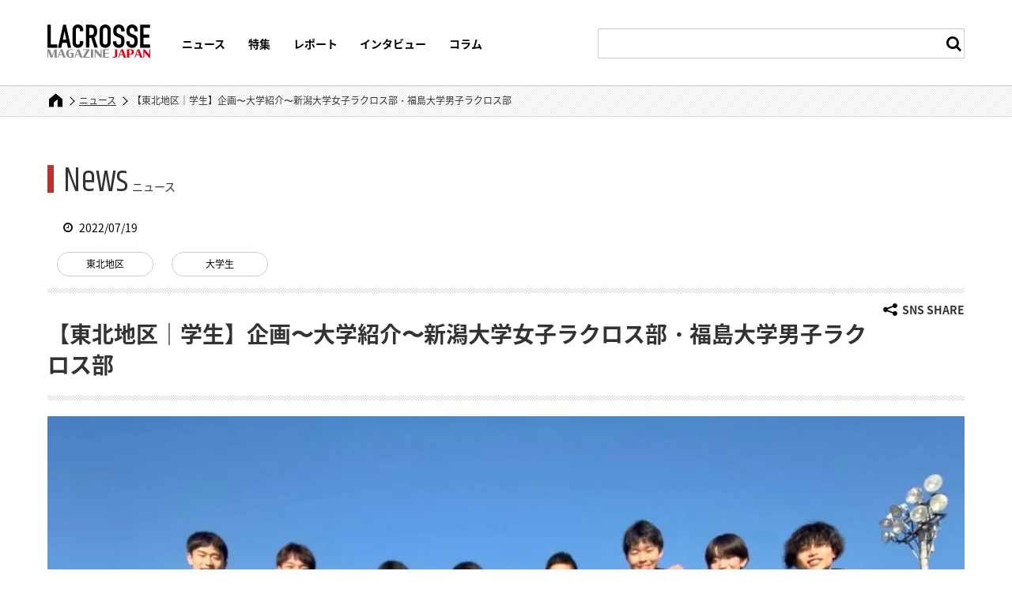

--- FILE ---
content_type: text/html; charset=UTF-8
request_url: https://www.lacrossemagazinejapan.jp/news/%E3%80%90%E6%9D%B1%E5%8C%97%E5%9C%B0%E5%8C%BA%EF%BD%9C%E5%AD%A6%E7%94%9F%E3%80%91%E4%BC%81%E7%94%BB%E3%80%9C%E5%A4%A7%E5%AD%A6%E7%B4%B9%E4%BB%8B%E3%80%9C%E6%96%B0%E6%BD%9F%E5%A4%A7%E5%AD%A6%E5%A5%B3/
body_size: 13618
content:
<!DOCTYPE html>
<html lang="ja" dir="ltr">
<head prefix="og: http://ogp.me/ns# fb: http://ogp.me/ns/fb# article: http://ogp.me/ns/article#">
	<meta charset="utf-8">

<meta name="description" content="東北地区WEB担当の菅原健暉です。今回は前回に引き続きラクマガ企画として、「学校紹介」第四弾を行います！第四弾となる今回は新潟大学女子ラクロス部と福島大学男子ラクロス部を紹介いたします。ぜひご覧ください！新潟大学女子ラクロス部・部活概要先輩後輩関係なく仲がよく、笑いの絶えない部活です！・主将挨拶ラクロス部は仲の良さが魅力です！練習が大変な時もありますが、共に過ごす仲間はかけがいのないものになります">
<meta property="og:description" content="東北地区WEB担当の菅原健暉です。今回は前回に引き続きラクマガ企画として、「学校紹介」第四弾を行います！第四弾となる今回は新潟大学女子ラクロス部と福島大学男子ラクロス部を紹介いたします。ぜひご覧ください！新潟大学女子ラクロス部・部活概要先輩後輩関係なく仲がよく、笑いの絶えない部活です！・主将挨拶ラクロス部は仲の良さが魅力です！練習が大変な時もありますが、共に過ごす仲間はかけがいのないものになります">
<meta property="og:image" content="https://www.lacrossemagazinejapan.jp/upfiles/2022/07/3bd117acd6526d906809244c2d33a3ab.jpg?v=1658196489">

<!-- Google Tag Manager -->
<script>(function(w,d,s,l,i){w[l]=w[l]||[];w[l].push({'gtm.start':
new Date().getTime(),event:'gtm.js'});var f=d.getElementsByTagName(s)[0],
j=d.createElement(s),dl=l!='dataLayer'?'&l='+l:'';j.async=true;j.src=
'https://www.googletagmanager.com/gtm.js?id='+i+dl;f.parentNode.insertBefore(j,f);
})(window,document,'script','dataLayer','GTM-W3CH964');</script>
<!-- End Google Tag Manager -->
<meta name="viewport" content="width=device-width, viewport-fit=cover">
		<meta name="format-detection" content="telephone=no">
<link rel="dns-prefetch" href="//ajax.googleapis.com">
		<link rel="apple-touch-icon" href="/apple-touch-icon.png">
		<link rel="stylesheet" href="/css/base.css">
		<link href="https://fonts.googleapis.com/css?family=Khand" rel="stylesheet">
<link rel="stylesheet" href="/css/p_home.css">
<link rel='stylesheet' id='pz-linkcard-css'  href='https://www.lacrossemagazinejapan.jp/upfiles/pz-linkcard/style.css?ver=5.1.1' type='text/css' media='all' />
<script type="application/ld+json">
  {
    "@context": "http://schema.org",
    "@type": "BreadcrumbList",
    "itemListElement": [
      {
        "@type": "ListItem",
        "position": 1,
        "item": {
          "@id": "https://www.lacrossemagazinejapan.jp/",
          "name": "HOME"
        }
      },
      {
        "@type": "ListItem",
        "position": 2,
        "item": {
          "@id": "https://www.lacrossemagazinejapan.jp/category/news/",
          "name": "ニュース"
        }
      },
      {
        "@type": "ListItem",
        "position": 3,
        "item": {
          "@id": "https://www.lacrossemagazinejapan.jp/news/%e3%80%90%e6%9d%b1%e5%8c%97%e5%9c%b0%e5%8c%ba%ef%bd%9c%e5%ad%a6%e7%94%9f%e3%80%91%e4%bc%81%e7%94%bb%e3%80%9c%e5%a4%a7%e5%ad%a6%e7%b4%b9%e4%bb%8b%e3%80%9c%e6%96%b0%e6%bd%9f%e5%a4%a7%e5%ad%a6%e5%a5%b3/",
          "name": "【東北地区｜学生】企画〜大学紹介〜新潟大学女子ラクロス部・福島大学男子ラクロス部"
        }
      }
    ]
  }
</script>	<style>img:is([sizes="auto" i], [sizes^="auto," i]) { contain-intrinsic-size: 3000px 1500px }</style>
	
		<!-- All in One SEO 4.9.0 - aioseo.com -->
		<title>【東北地区｜学生】企画〜大学紹介〜新潟大学女子ラクロス部・福島大学男子ラクロス部 | ラクロスマガジンジャパン</title>
	<meta name="robots" content="max-image-preview:large" />
	<meta name="author" content="菅原健暉"/>
	<meta name="google-site-verification" content="z8NC_lm46DcobdZGr998udCOekNJiAtlIQRkf8_legk" />
	<link rel="canonical" href="https://www.lacrossemagazinejapan.jp/news/%e3%80%90%e6%9d%b1%e5%8c%97%e5%9c%b0%e5%8c%ba%ef%bd%9c%e5%ad%a6%e7%94%9f%e3%80%91%e4%bc%81%e7%94%bb%e3%80%9c%e5%a4%a7%e5%ad%a6%e7%b4%b9%e4%bb%8b%e3%80%9c%e6%96%b0%e6%bd%9f%e5%a4%a7%e5%ad%a6%e5%a5%b3/" />
	<meta name="generator" content="All in One SEO (AIOSEO) 4.9.0" />
		<meta property="og:locale" content="ja_JP" />
		<meta property="og:site_name" content="ラクロスマガジンジャパン" />
		<meta property="og:type" content="article" />
		<meta property="og:title" content="【東北地区｜学生】企画〜大学紹介〜新潟大学女子ラクロス部・福島大学男子ラクロス部 | ラクロスマガジンジャパン" />
		<meta property="og:url" content="https://www.lacrossemagazinejapan.jp/news/%e3%80%90%e6%9d%b1%e5%8c%97%e5%9c%b0%e5%8c%ba%ef%bd%9c%e5%ad%a6%e7%94%9f%e3%80%91%e4%bc%81%e7%94%bb%e3%80%9c%e5%a4%a7%e5%ad%a6%e7%b4%b9%e4%bb%8b%e3%80%9c%e6%96%b0%e6%bd%9f%e5%a4%a7%e5%ad%a6%e5%a5%b3/" />
		<meta property="article:published_time" content="2022-07-19T02:12:40+00:00" />
		<meta property="article:modified_time" content="2022-07-19T02:12:40+00:00" />
		<meta property="article:publisher" content="https://www.facebook.com/LacrosseMagJPN" />
		<meta name="twitter:card" content="summary" />
		<meta name="twitter:title" content="【東北地区｜学生】企画〜大学紹介〜新潟大学女子ラクロス部・福島大学男子ラクロス部 | ラクロスマガジンジャパン" />
		<!-- All in One SEO -->

<style id='classic-theme-styles-inline-css' type='text/css'>
/*! This file is auto-generated */
.wp-block-button__link{color:#fff;background-color:#32373c;border-radius:9999px;box-shadow:none;text-decoration:none;padding:calc(.667em + 2px) calc(1.333em + 2px);font-size:1.125em}.wp-block-file__button{background:#32373c;color:#fff;text-decoration:none}
</style>
<link rel='stylesheet' id='aioseo/css/src/vue/standalone/blocks/table-of-contents/global.scss-css' href='https://www.lacrossemagazinejapan.jp/_wp/wp-content/plugins/all-in-one-seo-pack/dist/Lite/assets/css/table-of-contents/global.e90f6d47.css?ver=4.9.0' type='text/css' media='all' />
<link rel='stylesheet' id='pz-linkcard-css-css' href='https://www.lacrossemagazinejapan.jp/_wp/upfiles/pz-linkcard/style/style.min.css?ver=2.5.7.2.3' type='text/css' media='all' />
<link rel='stylesheet' id='wp-postratings-css' href='https://www.lacrossemagazinejapan.jp/_wp/wp-content/plugins/wp-postratings/css/postratings-css.css?ver=1.91.2' type='text/css' media='all' />
<link rel='stylesheet' id='tablepress-default-css' href='https://www.lacrossemagazinejapan.jp/_wp/wp-content/plugins/tablepress/css/build/default.css?ver=3.2.5' type='text/css' media='all' />
<script type="text/javascript" src="https://www.lacrossemagazinejapan.jp/_wp/wp-includes/js/jquery/jquery.min.js?ver=3.7.1" id="jquery-core-js"></script>
<script type="text/javascript" src="https://www.lacrossemagazinejapan.jp/_wp/wp-includes/js/jquery/jquery-migrate.min.js?ver=3.4.1" id="jquery-migrate-js"></script>
<style type="text/css">.saboxplugin-wrap{-webkit-box-sizing:border-box;-moz-box-sizing:border-box;-ms-box-sizing:border-box;box-sizing:border-box;border:1px solid #eee;width:100%;clear:both;display:block;overflow:hidden;word-wrap:break-word;position:relative}.saboxplugin-wrap .saboxplugin-gravatar{float:left;padding:0 20px 20px 20px}.saboxplugin-wrap .saboxplugin-gravatar img{max-width:100px;height:auto;border-radius:0;}.saboxplugin-wrap .saboxplugin-authorname{font-size:18px;line-height:1;margin:20px 0 0 20px;display:block}.saboxplugin-wrap .saboxplugin-authorname a{text-decoration:none}.saboxplugin-wrap .saboxplugin-authorname a:focus{outline:0}.saboxplugin-wrap .saboxplugin-desc{display:block;margin:5px 20px}.saboxplugin-wrap .saboxplugin-desc a{text-decoration:underline}.saboxplugin-wrap .saboxplugin-desc p{margin:5px 0 12px}.saboxplugin-wrap .saboxplugin-web{margin:0 20px 15px;text-align:left}.saboxplugin-wrap .sab-web-position{text-align:right}.saboxplugin-wrap .saboxplugin-web a{color:#ccc;text-decoration:none}.saboxplugin-wrap .saboxplugin-socials{position:relative;display:block;background:#fcfcfc;padding:5px;border-top:1px solid #eee}.saboxplugin-wrap .saboxplugin-socials a svg{width:20px;height:20px}.saboxplugin-wrap .saboxplugin-socials a svg .st2{fill:#fff; transform-origin:center center;}.saboxplugin-wrap .saboxplugin-socials a svg .st1{fill:rgba(0,0,0,.3)}.saboxplugin-wrap .saboxplugin-socials a:hover{opacity:.8;-webkit-transition:opacity .4s;-moz-transition:opacity .4s;-o-transition:opacity .4s;transition:opacity .4s;box-shadow:none!important;-webkit-box-shadow:none!important}.saboxplugin-wrap .saboxplugin-socials .saboxplugin-icon-color{box-shadow:none;padding:0;border:0;-webkit-transition:opacity .4s;-moz-transition:opacity .4s;-o-transition:opacity .4s;transition:opacity .4s;display:inline-block;color:#fff;font-size:0;text-decoration:inherit;margin:5px;-webkit-border-radius:0;-moz-border-radius:0;-ms-border-radius:0;-o-border-radius:0;border-radius:0;overflow:hidden}.saboxplugin-wrap .saboxplugin-socials .saboxplugin-icon-grey{text-decoration:inherit;box-shadow:none;position:relative;display:-moz-inline-stack;display:inline-block;vertical-align:middle;zoom:1;margin:10px 5px;color:#444;fill:#444}.clearfix:after,.clearfix:before{content:' ';display:table;line-height:0;clear:both}.ie7 .clearfix{zoom:1}.saboxplugin-socials.sabox-colored .saboxplugin-icon-color .sab-twitch{border-color:#38245c}.saboxplugin-socials.sabox-colored .saboxplugin-icon-color .sab-behance{border-color:#003eb0}.saboxplugin-socials.sabox-colored .saboxplugin-icon-color .sab-deviantart{border-color:#036824}.saboxplugin-socials.sabox-colored .saboxplugin-icon-color .sab-digg{border-color:#00327c}.saboxplugin-socials.sabox-colored .saboxplugin-icon-color .sab-dribbble{border-color:#ba1655}.saboxplugin-socials.sabox-colored .saboxplugin-icon-color .sab-facebook{border-color:#1e2e4f}.saboxplugin-socials.sabox-colored .saboxplugin-icon-color .sab-flickr{border-color:#003576}.saboxplugin-socials.sabox-colored .saboxplugin-icon-color .sab-github{border-color:#264874}.saboxplugin-socials.sabox-colored .saboxplugin-icon-color .sab-google{border-color:#0b51c5}.saboxplugin-socials.sabox-colored .saboxplugin-icon-color .sab-html5{border-color:#902e13}.saboxplugin-socials.sabox-colored .saboxplugin-icon-color .sab-instagram{border-color:#1630aa}.saboxplugin-socials.sabox-colored .saboxplugin-icon-color .sab-linkedin{border-color:#00344f}.saboxplugin-socials.sabox-colored .saboxplugin-icon-color .sab-pinterest{border-color:#5b040e}.saboxplugin-socials.sabox-colored .saboxplugin-icon-color .sab-reddit{border-color:#992900}.saboxplugin-socials.sabox-colored .saboxplugin-icon-color .sab-rss{border-color:#a43b0a}.saboxplugin-socials.sabox-colored .saboxplugin-icon-color .sab-sharethis{border-color:#5d8420}.saboxplugin-socials.sabox-colored .saboxplugin-icon-color .sab-soundcloud{border-color:#995200}.saboxplugin-socials.sabox-colored .saboxplugin-icon-color .sab-spotify{border-color:#0f612c}.saboxplugin-socials.sabox-colored .saboxplugin-icon-color .sab-stackoverflow{border-color:#a95009}.saboxplugin-socials.sabox-colored .saboxplugin-icon-color .sab-steam{border-color:#006388}.saboxplugin-socials.sabox-colored .saboxplugin-icon-color .sab-user_email{border-color:#b84e05}.saboxplugin-socials.sabox-colored .saboxplugin-icon-color .sab-tumblr{border-color:#10151b}.saboxplugin-socials.sabox-colored .saboxplugin-icon-color .sab-twitter{border-color:#0967a0}.saboxplugin-socials.sabox-colored .saboxplugin-icon-color .sab-vimeo{border-color:#0d7091}.saboxplugin-socials.sabox-colored .saboxplugin-icon-color .sab-windows{border-color:#003f71}.saboxplugin-socials.sabox-colored .saboxplugin-icon-color .sab-whatsapp{border-color:#003f71}.saboxplugin-socials.sabox-colored .saboxplugin-icon-color .sab-wordpress{border-color:#0f3647}.saboxplugin-socials.sabox-colored .saboxplugin-icon-color .sab-yahoo{border-color:#14002d}.saboxplugin-socials.sabox-colored .saboxplugin-icon-color .sab-youtube{border-color:#900}.saboxplugin-socials.sabox-colored .saboxplugin-icon-color .sab-xing{border-color:#000202}.saboxplugin-socials.sabox-colored .saboxplugin-icon-color .sab-mixcloud{border-color:#2475a0}.saboxplugin-socials.sabox-colored .saboxplugin-icon-color .sab-vk{border-color:#243549}.saboxplugin-socials.sabox-colored .saboxplugin-icon-color .sab-medium{border-color:#00452c}.saboxplugin-socials.sabox-colored .saboxplugin-icon-color .sab-quora{border-color:#420e00}.saboxplugin-socials.sabox-colored .saboxplugin-icon-color .sab-meetup{border-color:#9b181c}.saboxplugin-socials.sabox-colored .saboxplugin-icon-color .sab-goodreads{border-color:#000}.saboxplugin-socials.sabox-colored .saboxplugin-icon-color .sab-snapchat{border-color:#999700}.saboxplugin-socials.sabox-colored .saboxplugin-icon-color .sab-500px{border-color:#00557f}.saboxplugin-socials.sabox-colored .saboxplugin-icon-color .sab-mastodont{border-color:#185886}.sabox-plus-item{margin-bottom:20px}@media screen and (max-width:480px){.saboxplugin-wrap{text-align:center}.saboxplugin-wrap .saboxplugin-gravatar{float:none;padding:20px 0;text-align:center;margin:0 auto;display:block}.saboxplugin-wrap .saboxplugin-gravatar img{float:none;display:inline-block;display:-moz-inline-stack;vertical-align:middle;zoom:1}.saboxplugin-wrap .saboxplugin-desc{margin:0 10px 20px;text-align:center}.saboxplugin-wrap .saboxplugin-authorname{text-align:center;margin:10px 0 20px}}body .saboxplugin-authorname a,body .saboxplugin-authorname a:hover{box-shadow:none;-webkit-box-shadow:none}a.sab-profile-edit{font-size:16px!important;line-height:1!important}.sab-edit-settings a,a.sab-profile-edit{color:#0073aa!important;box-shadow:none!important;-webkit-box-shadow:none!important}.sab-edit-settings{margin-right:15px;position:absolute;right:0;z-index:2;bottom:10px;line-height:20px}.sab-edit-settings i{margin-left:5px}.saboxplugin-socials{line-height:1!important}.rtl .saboxplugin-wrap .saboxplugin-gravatar{float:right}.rtl .saboxplugin-wrap .saboxplugin-authorname{display:flex;align-items:center}.rtl .saboxplugin-wrap .saboxplugin-authorname .sab-profile-edit{margin-right:10px}.rtl .sab-edit-settings{right:auto;left:0}img.sab-custom-avatar{max-width:75px;}.saboxplugin-wrap .saboxplugin-authorname a,.saboxplugin-wrap .saboxplugin-authorname span {color:#cc0000;}.saboxplugin-wrap {margin-top:0px; margin-bottom:0px; padding: 0px 0px }.saboxplugin-wrap .saboxplugin-authorname {font-size:18px; line-height:25px;}.saboxplugin-wrap .saboxplugin-desc p, .saboxplugin-wrap .saboxplugin-desc {font-size:14px !important; line-height:21px !important;}.saboxplugin-wrap .saboxplugin-web {font-size:14px;}.saboxplugin-wrap .saboxplugin-socials a svg {width:18px;height:18px;}</style></head>

<body id="p-entry">

<!-- Google Tag Manager (noscript) -->
<noscript><iframe src="https://www.googletagmanager.com/ns.html?id=GTM-W3CH964"
height="0" width="0" style="display:none;visibility:hidden"></iframe></noscript>
<!-- End Google Tag Manager (noscript) -->
<header id="header">
	<div class="header_wrap">
		<div class="header_inner">
			<div class="header_logoMenu">
				<div class="header_logo">
					<p><a href="/"><svg id="レイヤー_1" xmlns="http://www.w3.org/2000/svg" viewBox="0 0 447.7 145.7"><style>.lacrossemagine0{fill:#000}.lacrossemagine1{fill:#898989}.lacrossemagine2{fill:#e60012}</style><path class="lacrossemagine0" d="M0 1h14.5v86.5h28.6V102H0zM68.5 1h12.1l22.5 101H88.6l-4.3-21.7H64.6L60.3 102H46L68.5 1zm6.1 29.1h-.3l-7.1 36.6h14.5l-7.1-36.6zM156.2 79.4c0 3.1-.6 6.1-1.8 8.9-1.2 2.8-2.8 5.3-4.9 7.4s-4.5 3.8-7.3 5.1c-2.8 1.3-5.8 1.9-9 1.9-2.7 0-5.5-.4-8.4-1.1-2.8-.8-5.4-2.1-7.7-3.9-2.3-1.8-4.1-4.3-5.6-7.3s-2.2-6.9-2.2-11.5V23.3c0-3.3.6-6.4 1.7-9.2s2.7-5.3 4.8-7.4c2.1-2.1 4.6-3.7 7.4-4.9 2.9-1.2 6.1-1.8 9.6-1.8 3.3 0 6.4.6 9.2 1.8 2.8 1.2 5.3 2.8 7.4 5 2.1 2.1 3.7 4.7 4.9 7.7 1.2 3 1.8 6.2 1.8 9.7v5.7h-14.5v-4.8c0-2.8-.8-5.3-2.4-7.4-1.6-2.1-3.8-3.1-6.5-3.1-3.6 0-6 1.1-7.2 3.3s-1.8 5-1.8 8.4v51.6c0 2.9.6 5.4 1.9 7.4s3.6 3 6.9 3c.9 0 2-.2 3-.5 1.1-.3 2.1-.9 3-1.6.9-.8 1.6-1.8 2.2-3.1.6-1.3.9-3 .9-5v-5h14.5v6.3h.1zM167.9 1h23.3c17 0 25.5 9.9 25.5 29.6 0 5.9-.9 10.9-2.8 15.1-1.8 4.2-5.1 7.6-9.7 10.1l15.6 46.1h-15.3L191 58.8h-8.6v43.1h-14.5V1zm14.5 45.1h8.2c2.6 0 4.6-.4 6.1-1.1 1.5-.7 2.7-1.7 3.5-3s1.3-3 1.6-4.9c.3-1.9.4-4.2.4-6.7 0-2.6-.1-4.8-.4-6.7s-.9-3.6-1.8-5-2.2-2.4-3.8-3c-1.6-.7-3.7-1-6.4-1h-7.5l.1 31.4zM227.5 24.8c0-4.1.7-7.7 2.1-10.8s3.3-5.7 5.6-7.7 4.9-3.6 7.8-4.6 5.8-1.6 8.7-1.6c2.9 0 5.8.5 8.7 1.6 2.9 1 5.5 2.6 7.8 4.6s4.2 4.6 5.6 7.7c1.4 3.1 2.1 6.7 2.1 10.8v53.3c0 4.2-.7 7.8-2.1 10.8-1.4 3.1-3.3 5.6-5.6 7.7-2.3 2-4.9 3.6-7.8 4.6s-5.8 1.6-8.7 1.6c-2.9 0-5.8-.5-8.7-1.6-2.9-1-5.5-2.6-7.8-4.6s-4.2-4.6-5.6-7.7-2.1-6.7-2.1-10.8V24.8zM242 78.1c0 3.5 1 6.1 2.9 7.7 1.9 1.7 4.2 2.5 6.9 2.5 2.6 0 4.9-.8 6.9-2.5 1.9-1.7 2.9-4.2 2.9-7.7V24.8c0-3.5-1-6.1-2.9-7.7-1.9-1.7-4.2-2.5-6.9-2.5-2.6 0-4.9.8-6.9 2.5-1.9 1.7-2.9 4.2-2.9 7.7v53.3zM335.5 30.1H321v-3.3c0-3.3-.8-6.2-2.3-8.6-1.6-2.4-4.2-3.6-7.9-3.6-2 0-3.6.4-4.9 1.1-1.3.8-2.3 1.7-3 2.9s-1.2 2.6-1.5 4.1c-.3 1.6-.4 3.2-.4 4.9 0 2 .1 3.7.2 5s.5 2.6 1.1 3.5c.6 1 1.4 1.9 2.5 2.6 1.1.8 2.6 1.5 4.5 2.3l11.1 4.4c3.2 1.2 5.8 2.7 7.8 4.3 2 1.7 3.5 3.6 4.6 5.8s1.8 4.8 2.2 7.7.6 6.2.6 9.9c0 4.3-.4 8.2-1.3 11.8-.9 3.6-2.2 6.8-4.2 9.4-1.9 2.6-4.5 4.7-7.7 6.2s-7.1 2.3-11.8 2.3c-3.5 0-6.8-.6-9.8-1.8-3-1.2-5.6-2.9-7.8-5s-3.9-4.7-5.2-7.6c-1.3-2.9-1.9-6.1-1.9-9.5v-5.4h14.5V78c0 2.6.8 5 2.3 7.2 1.6 2.1 4.2 3.2 7.9 3.2 2.5 0 4.4-.4 5.7-1.1 1.4-.7 2.4-1.7 3.1-3 .7-1.3 1.2-2.9 1.3-4.8.2-1.9.3-4 .3-6.2 0-2.6-.1-4.8-.3-6.5s-.6-3.1-1.2-4.1c-.6-1-1.5-1.9-2.6-2.6s-2.5-1.4-4.3-2.1l-10.4-4.3c-6.2-2.6-10.4-5.9-12.5-10.1-2.1-4.2-3.2-9.5-3.2-15.8 0-3.8.5-7.4 1.6-10.8 1-3.4 2.6-6.3 4.6-8.8s4.6-4.4 7.7-5.9S307.2.1 311.3.1c3.6 0 6.9.7 9.9 2s5.5 3.1 7.7 5.2c2.1 2.2 3.8 4.6 4.9 7.3 1.1 2.7 1.7 5.5 1.7 8.3v7.2zM393.1 30.1h-14.5v-3.3c0-3.3-.8-6.2-2.3-8.6-1.6-2.4-4.2-3.6-7.9-3.6-2 0-3.6.4-4.9 1.1-1.3.8-2.3 1.7-3 2.9s-1.2 2.6-1.5 4.1c-.3 1.6-.4 3.2-.4 4.9 0 2 .1 3.7.2 5 .1 1.4.5 2.6 1.1 3.5.6 1 1.4 1.9 2.5 2.6 1.1.8 2.6 1.5 4.5 2.3l11.1 4.4c3.2 1.2 5.8 2.7 7.8 4.3 2 1.7 3.5 3.6 4.6 5.8s1.8 4.8 2.2 7.7.6 6.2.6 9.9c0 4.3-.4 8.2-1.3 11.8-.9 3.6-2.2 6.8-4.2 9.4-1.9 2.6-4.5 4.7-7.7 6.2s-7.1 2.3-11.8 2.3c-3.5 0-6.8-.6-9.8-1.8-3-1.2-5.6-2.9-7.8-5s-3.9-4.7-5.2-7.6-1.9-6.1-1.9-9.5v-5.4H358V78c0 2.6.8 5 2.3 7.2 1.6 2.1 4.2 3.2 7.9 3.2 2.5 0 4.4-.4 5.7-1.1 1.4-.7 2.4-1.7 3.1-3 .7-1.3 1.2-2.9 1.3-4.8.2-1.9.3-4 .3-6.2 0-2.6-.1-4.8-.3-6.5s-.6-3.1-1.2-4.1c-.6-1-1.5-1.9-2.6-2.6s-2.5-1.4-4.3-2.1l-10.4-4.3c-6.2-2.6-10.4-5.9-12.5-10.1-2.1-4.2-3.2-9.5-3.2-15.8 0-3.8.5-7.4 1.6-10.8 1-3.4 2.6-6.3 4.6-8.8s4.6-4.4 7.7-5.9C361.1.8 364.8.1 368.9.1c3.6 0 6.9.7 9.9 2s5.5 3.1 7.7 5.2c2.1 2.2 3.8 4.6 4.9 7.3 1.1 2.7 1.7 5.5 1.7 8.3v7.2zM403.9 1H447v13.6h-28.6v29.6h24.9v13.7h-24.9v29.6H447V102h-43.1z"/><path class="lacrossemagine1" d="M3.5 118.8v26.5H0v-36.1h10l10.5 27.3 10.3-27.3h9.6v36.1h-9.6v-26.7l-10.2 26.7h-6.7zM57.1 109.2h8.6l13.2 36.2H68.8l-3.5-9.8H51.2l-3.4 9.8h-3.6l12.9-36.2zm-4.7 23.2h11.8l-6-16.7-5.8 16.7zM81.8 127.2c0-12.9 7.7-18.4 19.6-18.4 3.6 0 7.8.4 11.4 1v2.9c-3.3-.3-6.5-.5-9.2-.5-9.6 0-11.7 3.4-11.7 15.1s2.7 15 10.2 15c.9 0 1.8 0 2.6-.1v-13.8H99v-3.1h15v19.6c-3.8.6-8.1.8-12.5.8-12.2 0-19.7-4.7-19.7-18.5M130.3 109.2h8.6l13.2 36.2H142l-3.5-9.8h-14.1l-3.4 9.8h-3.6l12.9-36.2zm-4.7 23.2h11.8l-6-16.7-5.8 16.7zM155 109.2h28.4v3.2l-17.9 29.7H184v3.2h-29.8v-3.2l17.8-29.7h-17zM189 109.2h9.8v36.2H189zM209.3 121.5v23.8h-3.7v-36.1h5.9l20.4 22.4v-22.4h3.6v36.1h-5.3zM242.1 109.2h26.5v3.2h-16.8v12.8h14.9v3.2h-14.9v13.7h16.9v3.2h-26.6z"/><path class="lacrossemagine2" d="M282.9 144.7v-2.9c2.1.3 4.3.5 6.5.5 3.4 0 4.9-1.1 4.9-5v-28.2h9.8v26.1c0 8.4-5.4 10.4-12.2 10.4-3.9.1-6.7-.4-9-.9M320.8 109.2h8.6l13.2 36.2h-10.1l-3.5-9.8h-14.1l-3.4 9.8h-3.6l12.9-36.2zm-4.8 23.2h11.8l-6-16.7-5.8 16.7zM346.5 109.2h17c7.4 0 13.4 3.1 13.4 11.5 0 7.6-5.2 12.1-13.2 12.1h-7.4v12.6h-9.8v-36.2zm14.7 20.3c4.1 0 5.9-2.1 5.9-8.7 0-6.5-1.7-8.5-6-8.5h-4.9v17.2h5zM392.1 109.2h8.6l13.2 36.2h-10.1l-3.5-9.8h-14.1l-3.4 9.8h-3.6l12.9-36.2zm-4.8 23.2h11.8l-6-16.7-5.8 16.7zM421.5 121.5v23.8h-3.7v-36.1h6l20.3 22.4v-22.4h3.6v36.1h-5.3z"/></svg></a></p>
				</div>
				<nav class="global_nav">
					<ul>
						<li><a href="/category/news/">ニュース</a></li>
						<li><a href="/features/">特集</a></li>
						<li><a href="/category/report/">レポート</a></li>
						<li><a href="/category/interview/">インタビュー</a></li>
						<li><a href="/category/column/">コラム</a></li>
					</ul>
				</nav>
			</div>
			<div class="header_search is-show">
				<form method="post" action="/">
					<input id="js-search" type="search" name="s" maxlength="255" value=""/>
					<p class="search_submit">
						<input type="submit" value=""/>
					</p>
				</form>
			</div>
		</div>
	</div>
</header>
<div id="contents">
<main id="main">

<nav class="m-breadcrumbs">
<ol class="m-breadcrumbs_list">
<li><a href="https://www.lacrossemagazinejapan.jp/"><span>HOME</span></a></li>
<li><a href="https://www.lacrossemagazinejapan.jp/category/news/"><span>ニュース</span></a></li>
<li><span>【東北地区｜学生】企画〜大学紹介〜新潟大学女子ラクロス部・福島大学男子ラクロス部</span></li>
</ol>
</nav>

  <article class="c-entryWrap">
    <p class="m-titleType02 is-news"><span><em>News</em>ニュース</span></p>
    <div class="c-entryItem m-sectionInner">
      <div class="c-entryItem_infoCont">
        <p class="c-newsItem_date is-posted"><span><time datetime="2022-07-19T11:12:40+09:00">2022/07/19</time></span></p>
        <ul class="c-taglist is-entry">
<li><a href="https://www.lacrossemagazinejapan.jp/artshare_tag/a02/">東北地区</a></li><li><a href="https://www.lacrossemagazinejapan.jp/artshare_tag/g04/">大学生</a></li>        </ul>
      </div>
      <div class="c-entryTtl_cont">
        <div class="c-entryTtl_inner">
          <!-- snsShare -->
          <div class="c-snsShare_wrap">
            <p class="c-SnsShare_btn" id="snsShare_btn"><a href=""><span>SNS SHARE</span></a></p>
            <div class="c-snsShare_activeBox">
              <p>SHARE</p>
              <ul class="c-snsIco is-big">
                <li class="is-facebook">
                  <a href="http://www.facebook.com/share.php?u=https://www.lacrossemagazinejapan.jp/news/%e3%80%90%e6%9d%b1%e5%8c%97%e5%9c%b0%e5%8c%ba%ef%bd%9c%e5%ad%a6%e7%94%9f%e3%80%91%e4%bc%81%e7%94%bb%e3%80%9c%e5%a4%a7%e5%ad%a6%e7%b4%b9%e4%bb%8b%e3%80%9c%e6%96%b0%e6%bd%9f%e5%a4%a7%e5%ad%a6%e5%a5%b3/" target="_blank">facebook</a>
                </li>
                <li class="is-x">
                  <a href="http://x.com/share?url=https://www.lacrossemagazinejapan.jp/news/%e3%80%90%e6%9d%b1%e5%8c%97%e5%9c%b0%e5%8c%ba%ef%bd%9c%e5%ad%a6%e7%94%9f%e3%80%91%e4%bc%81%e7%94%bb%e3%80%9c%e5%a4%a7%e5%ad%a6%e7%b4%b9%e4%bb%8b%e3%80%9c%e6%96%b0%e6%bd%9f%e5%a4%a7%e5%ad%a6%e5%a5%b3/&text=【東北地区｜学生】企画〜大学紹介〜新潟大学女子ラクロス部・福島大学男子ラクロス部" target="_blank">x</a>
                </li>
                <li class="is-line">
                  <a href="http://line.me/R/msg/text/https://www.lacrossemagazinejapan.jp/news/%e3%80%90%e6%9d%b1%e5%8c%97%e5%9c%b0%e5%8c%ba%ef%bd%9c%e5%ad%a6%e7%94%9f%e3%80%91%e4%bc%81%e7%94%bb%e3%80%9c%e5%a4%a7%e5%ad%a6%e7%b4%b9%e4%bb%8b%e3%80%9c%e6%96%b0%e6%bd%9f%e5%a4%a7%e5%ad%a6%e5%a5%b3/" target="_blank">LINE</a>
                </li>
              </ul>
            </div>
          </div>
          <!-- /snsShare -->
          <h1 class="c-entryTtl"><span>【東北地区｜学生】企画〜大学紹介〜新潟大学女子ラクロス部・福島大学男子ラクロス部</span></h1>
        </div>
      </div>

      <p class="c-entryItem_mainPic"><img src="/upfiles/2022/07/3bd117acd6526d906809244c2d33a3ab.jpg?v=1658196489" alt=""></p>
      <!-- <p class="c-entryItem_mainPic"><img src="/img/cms/news/news_entryPic01.jpg" alt=""></p> -->

      <!-- 記事テキスト入力エリア -->
      <div class="c-entryItem_txtCont">
<p>東北地区WEB担当の菅原健暉です。</p>
<p>今回は前回に引き続きラクマガ企画として、「学校紹介」第四弾を行います！</p>
<p>第四弾となる今回は新潟大学女子ラクロス部と福島大学男子ラクロス部を紹介いたします。</p>
<p>ぜひご覧ください！</p>
<hr />
<p><strong>新潟大学女子ラクロス部</strong></p>
<p><strong><img decoding="async" class="alignnone wp-image-8826" src="/upfiles/2022/07/55a6fc229e07f986a28973190b0b3e26-1024x768.jpg" alt="" width="537" height="403" /></strong></p>
<p>・部活概要<br />
先輩後輩関係なく仲がよく、笑いの絶えない部活です！</p>
<p>・主将挨拶<br />
ラクロス部は仲の良さが魅力です！練習が大変な時もありますが、共に過ごす仲間はかけがいのないものになります！</p>
<p>・新入生に向けて<br />
入って後悔はさせません！！私たちと一緒に最高の4年間を送りましょう！</p>
<hr />
<p><strong>福島大学男子ラクロス部</strong></p>
<p><strong><img loading="lazy" decoding="async" class="alignnone wp-image-8827" src="/upfiles/2022/07/3bd117acd6526d906809244c2d33a3ab-1024x767.jpg" alt="" width="540" height="405" /></strong></p>
<p>・どんな部か特徴<br />
福島大学男子ラクロス部です。私たちは“家族のような集団の中で人間的成長を遂げる4年間を過ごす”という理念のもと、一年生を含め、現在27名で活動しています。<br />
私たちは昨年、他大学合同チームを組み東北学生リーグに出場しましたが、全試合において大敗を喫する結果に終わってしまいました。<br />
しかし、その後にチーム構想を一新し、コーチの就任、練習強度の見直しなどを行ってきました。<br />
そんな私たちの今年度目標は「東北学生リーグ4位」です。昨年度の結果から見ると大きな目標ですが、新しくなった私たちに達成できない目標ではないと思っています。<br />
日々お世話になっているコーチやOB、アドバイザーの皆様、または自分達のために一生懸命戦いますので、応援よろしくお願いします。</p>
<p>・主将挨拶<br />
福島大学男子ラクロス部主将の芦谷恵基です。<br />
自分はこのチームをもう一度単独でリーグ戦に出場させるため、そして、戦えるチームを次の世代に残すために準備してきました。<br />
同じ目標の元に集まってくれたチームメイト、コーチ、応援してくれた全ての人の為に全力で戦います。</p>
<p>・新入生に向けて<br />
まず、新入生の皆さん、ご入学おめでとうございます。<br />
そして、入部してくれた皆さん、本当にありがとう。君たちのおかげで私たちは福島大学単独でチームを組み、試合に出ることができます。これは大きな一歩ですが、君たちの4年間の中では小さな出来事になるでしょう。と言うよりは小さな出来事にしてほしいです。それくらい濃い4年間をこのラクロス部で過ごしてほしいのです。<br />
君たちは福島大学男子ラクロス部がどん底から這い上がるための言わば“鍵”です。一度底についたら後は上がるだけ、下克上をしてやりましょう。</p>

<!-- 詳細記事内ページネーション -->
<!-- /詳細記事内ページネーションー -->

        <!-- いいね！エリア -->
<div id="post-ratings-8825" class="post-ratings" data-nonce="e50d6fb4f0"><div class="c-likeBox">
<p><img src="/cmn/img/logo.png" alt=""></p>
<p>この記事が気に入ったら "<span>♥</span>" をチェックしてね♪</p>
<img id="rating_8825_1" src="https://www.lacrossemagazinejapan.jp/_wp/wp-content/plugins/wp-postratings/images/heart/rating_1_off.gif" alt="いいね！" title="いいね！" onmouseover="current_rating(8825, 1, 'いいね！');" onmouseout="ratings_off(0, 0, 0);" onclick="rate_post();" onkeypress="rate_post();" style="cursor: pointer; border: 0px;" />
<div class="c-likeIcon">
<p>いいね!</p>
<p>0</p>
</div>
</div></div><div id="post-ratings-8825-loading" class="post-ratings-loading"><img src="https://www.lacrossemagazinejapan.jp/_wp/wp-content/plugins/wp-postratings/images/loading.gif" width="16" height="16" class="post-ratings-image" />読み込み中...</div>        <!-- /いいね！エリア -->
        <!-- 著者エリア -->
        <!-- /著者エリア -->
      </div>
      <!-- /記事テキスト入力エリア -->
    </div>
  </article>

  <!-- 詳細記事　記事移動ページャー -->
  <ul class="m-entryPager">
    <li class="is-prev"><a href="https://www.lacrossemagazinejapan.jp/interview/2022kansai/" rel="prev"><span>前の記事</span></a></li>
    <li class="is-next"><a href="https://www.lacrossemagazinejapan.jp/interview/%e7%ac%ac29%e5%9b%9e%e4%b8%ad%e5%9b%9b%e5%9b%bd%e5%9c%b0%e5%8c%ba%e3%83%a9%e3%82%af%e3%83%ad%e3%82%b9%e3%83%aa%e3%83%bc%e3%82%b0%e6%88%a6%e3%81%ab%e3%81%a4%e3%81%84%e3%81%a6/" rel="next"><span>次の記事</span></a></li>
    <li class="is-index"><a href="/latest/"><span>一覧へ</span></a></li>
  </ul>
  <!-- /詳細記事　記事移動ページャー -->

  <!-- 関連記事一覧 -->
  <section class="c-entry_related">
    <h2 class="m-titleType01"><span><em>Related Article</em>関連記事</span></h2>
    <div class="m-sectionWrap is-bgPtn_gray">
      <div class="m-sectionInner">
        <div class="c-item_list is-related">
<article>
  <a href="https://www.lacrossemagazinejapan.jp/features/collegiate2025002/">
    <p class="c-item_pic"><img src="/upfiles/2025/09/55b9e5ccb87eb57a4018ce52406591d7-300x200.jpg?v=1759133835" alt=""></p>
    <div class="c-item_cont">
      <p class="c-item_cate">特集</p>
      <h3 class="c-item_ttl">【全国学生地区リーグ特集】北から南まで、いざ決戦の秋へ！全国7地区リーグ戦みどころ総まとめ</h3>
    </div>
  </a>
</article><article>
  <a href="https://www.lacrossemagazinejapan.jp/interview/%e3%80%90%e6%9d%b1%e5%8c%97%e5%9c%b0%e5%8c%ba%ef%bd%9c%e5%ad%a6%e7%94%9f%e3%80%91%e7%ac%ac29%e5%9b%9e%e6%9d%b1%e5%8c%97%e5%ad%a6%e7%94%9f%e3%83%a9%e3%82%af%e3%83%ad%e3%82%b9%e3%83%aa%e3%83%bc%e3%82%b0/">
    <p class="c-item_pic"><img src="/upfiles/2023/10/S__73457679-300x169.jpg?v=1697798540" alt=""></p>
    <div class="c-item_cont">
      <p class="c-item_cate">インタビュー</p>
      <h3 class="c-item_ttl">【東北地区｜学生】第29回東北学生ラクロスリーグ戦 ファイナル進出チームインタビュー</h3>
    </div>
  </a>
</article><article>
  <a href="https://www.lacrossemagazinejapan.jp/report/%e3%80%90%e6%9d%b1%e5%8c%97%e5%9c%b0%e5%8c%ba-%e5%ad%a6%e7%94%9f%e3%80%912023%e5%b9%b4%e5%ba%a6%e6%9d%b1%e5%8c%97%e5%9c%b0%e5%8c%ba%e3%83%a9%e3%82%af%e3%83%ad%e3%82%b9%e7%8c%ae%e8%a1%80%e6%8e%a8/">
    <p class="c-item_pic"><img src="/img/common/pic_no_img.jpg" alt=""></p>
    <div class="c-item_cont">
      <p class="c-item_cate">レポート</p>
      <h3 class="c-item_ttl">【東北地区 | 学生】2023年度東北地区ラクロス献血推進活動</h3>
    </div>
  </a>
</article><article>
  <a href="https://www.lacrossemagazinejapan.jp/interview/%e3%80%90%e6%9d%b1%e5%8c%97%e5%9c%b0%e5%8c%ba%ef%bd%9c%e5%ad%a6%e7%94%9f%e3%80%91%e6%9d%b1%e5%8c%97%e5%ad%a6%e7%94%9f2022%e5%b9%b4%e5%ba%a6%e6%96%b0%e4%ba%ba%e6%88%a6winter/">
    <p class="c-item_pic"><img src="/upfiles/2022/12/S__26107940-e1670838256642-191x300.jpg?v=1670838173" alt=""></p>
    <div class="c-item_cont">
      <p class="c-item_cate">インタビュー</p>
      <h3 class="c-item_ttl">【東北地区｜学生】東北学生2022年度新人戦WINTER</h3>
    </div>
  </a>
</article><article>
  <a href="https://www.lacrossemagazinejapan.jp/interview/%e3%80%90%e6%9d%b1%e5%8c%97%e5%9c%b0%e5%8c%ba%ef%bd%9c%e5%ad%a6%e7%94%9f%e3%80%91%e6%9d%b1%e5%8c%97%e5%9c%b0%e5%8c%ba%e5%84%aa%e5%8b%9d%e6%a0%a1%e4%b8%bb%e5%b0%86%e3%82%a4%e3%83%b3%e3%82%bf%e3%83%93/">
    <p class="c-item_pic"><img src="/upfiles/2022/11/fe4228a851449fec26a82fb09df9b3d1-e1667605250962-240x300.jpg?v=1667604984" alt=""></p>
    <div class="c-item_cont">
      <p class="c-item_cate">インタビュー</p>
      <h3 class="c-item_ttl">【東北地区｜学生】東北地区優勝校主将インタビュー～男子・東北大学、女子・東北大学～</h3>
    </div>
  </a>
</article><article>
  <a href="https://www.lacrossemagazinejapan.jp/interview/%e3%80%90%e6%9d%b1%e5%8c%97%e5%9c%b0%e5%8c%ba%ef%bd%9c%e5%ad%a6%e7%94%9f%e3%80%91%e6%9d%b1%e5%8c%97%e5%ad%a6%e7%94%9f%e3%83%a9%e3%82%af%e3%83%ad%e3%82%b9%e3%83%aa%e3%83%bc%e3%82%b0%e6%88%a6-2/">
    <p class="c-item_pic"><img src="/upfiles/2022/10/de894a391797caecaef694f453048b29-240x300.jpg?v=1666403671" alt=""></p>
    <div class="c-item_cont">
      <p class="c-item_cate">インタビュー</p>
      <h3 class="c-item_ttl">【東北地区｜学生】東北学生ラクロスリーグ戦 ファイナル進出チームインタビュー</h3>
    </div>
  </a>
</article><article>
  <a href="https://www.lacrossemagazinejapan.jp/report/%e3%80%90%e6%9d%b1%e5%8c%97%e5%9c%b0%e5%8c%ba%ef%bd%9c%e5%ad%a6%e7%94%9f%e3%80%91%e6%9d%b1%e5%8c%97%e5%ad%a6%e7%94%9f2022%e5%b9%b4%e5%ba%a6%e6%96%b0%e4%ba%ba%e6%88%a6%e5%a5%b3%e5%ad%90/">
    <p class="c-item_pic"><img src="/upfiles/2022/09/fad6e12f92ba17909fd4abc3d0b381ab-300x271.jpg?v=1664024299" alt=""></p>
    <div class="c-item_cont">
      <p class="c-item_cate">レポート</p>
      <h3 class="c-item_ttl">【東北地区｜学生】東北学生2022年度新人戦女子</h3>
    </div>
  </a>
</article><article>
  <a href="https://www.lacrossemagazinejapan.jp/report/%e6%9d%b1%e5%8c%97%e5%ad%a6%e7%94%9f2022%e5%b9%b4%e5%ba%a6%e6%96%b0%e4%ba%ba%e6%88%a6%e7%94%b7%e5%ad%90/">
    <p class="c-item_pic"><img src="/upfiles/2022/09/466f81a4ee51c586c96ab2e1781f4614-300x200.jpg?v=1662862951" alt=""></p>
    <div class="c-item_cont">
      <p class="c-item_cate">レポート</p>
      <h3 class="c-item_ttl">【東北地区｜学生】東北学生2022年度新人戦男子</h3>
    </div>
  </a>
</article><article>
  <a href="https://www.lacrossemagazinejapan.jp/news/%e3%80%90%e6%9d%b1%e5%8c%97%e5%9c%b0%e5%8c%ba%ef%bd%9c%e5%ad%a6%e7%94%9f%e3%80%91%e4%bc%81%e7%94%bb%e3%80%9c%e5%a4%a7%e5%ad%a6%e7%b4%b9%e4%bb%8b%e3%80%9c%e6%96%b0%e6%bd%9f%e5%a4%a7%e5%ad%a6%e5%a5%b3/">
    <p class="c-item_pic"><img src="/upfiles/2022/07/3bd117acd6526d906809244c2d33a3ab-300x225.jpg?v=1658196489" alt=""></p>
    <div class="c-item_cont">
      <p class="c-item_cate">ニュース</p>
      <h3 class="c-item_ttl">【東北地区｜学生】企画〜大学紹介〜新潟大学女子ラクロス部・福島大学男子ラクロス部</h3>
    </div>
  </a>
</article><article>
  <a href="https://www.lacrossemagazinejapan.jp/news/%e3%80%90%e6%9d%b1%e5%8c%97%e5%9c%b0%e5%8c%ba%ef%bd%9c%e5%ad%a6%e7%94%9f%e3%80%91%e4%bc%81%e7%94%bb%e3%80%9c%e5%a4%a7%e5%ad%a6%e7%b4%b9%e4%bb%8b%e3%80%9c%e5%b2%a9%e6%89%8b%e5%a4%a7%e5%ad%a6%e7%94%b7/">
    <p class="c-item_pic"><img src="/upfiles/2022/07/1b09f11f6cfc2fa4709e0eca16d03beb-300x225.jpg?v=1657759639" alt=""></p>
    <div class="c-item_cont">
      <p class="c-item_cate">ニュース</p>
      <h3 class="c-item_ttl">【東北地区｜学生】企画〜大学紹介〜岩手大学男子ラクロス部・岩手大学女子ラクロス部</h3>
    </div>
  </a>
</article>        </div>
      </div>
    </div>
  </section>
  <!-- /関連記事一覧 -->

<!-- 最新記事 -->
<section class="latest">
  <h2 class="m-titleType01"><a href="/latest/"><span><em>Latest Article</em>最新記事 一覧へ</span></a></h2>
  <div class="m-sectionWrap is-bgPtn_gray">
    <div class="m-sectionInner is-bg_white">
      <div>
        <div class="c-latestItem_list">
<article>
  <a href="https://www.lacrossemagazinejapan.jp/report/apmlc2026004/">
    <div class="c-latestItem_cont">
      <div>
        <p class="c-latestItem_date"><time pubdate="pubdate" datetime="2026-01-10T10:43:21+09:00">2026/01/10</time></p>
        <div class="c-latestItem_cateBox">
<li class="c-latestItem_cate is-report">レポート</li>
        </div>
      </div>
      <h3 class="c-latestItem_ttl">【APMLC2026】日本、宿敵オーストラリアの熱戦を繰り広げるも完敗。3位決定戦へ</h3>
    </div>
  </a>
</article><article>
  <a href="https://www.lacrossemagazinejapan.jp/report/apmlc2026003/">
    <div class="c-latestItem_cont">
      <div>
        <p class="c-latestItem_date"><time pubdate="pubdate" datetime="2026-01-08T12:28:20+09:00">2026/01/08</time></p>
        <div class="c-latestItem_cateBox">
<li class="c-latestItem_cate is-report">レポート</li>
        </div>
      </div>
      <h3 class="c-latestItem_ttl">【APMLC2026】日本、2OTで惜しくもフィリピンに敗北。プレーインゲームへ</h3>
    </div>
  </a>
</article><article>
  <a href="https://www.lacrossemagazinejapan.jp/report/apmlc2026002/">
    <div class="c-latestItem_cont">
      <div>
        <p class="c-latestItem_date"><time pubdate="pubdate" datetime="2026-01-07T15:11:57+09:00">2026/01/07</time></p>
        <div class="c-latestItem_cateBox">
<li class="c-latestItem_cate is-report">レポート</li>
        </div>
      </div>
      <h3 class="c-latestItem_ttl">【APMLC2026】日本代表、中国に18-1で圧勝。2連勝でPool B首位をキープ</h3>
    </div>
  </a>
</article><article>
  <a href="https://www.lacrossemagazinejapan.jp/report/apmlc2026001/">
    <div class="c-latestItem_cont">
      <div>
        <p class="c-latestItem_date"><time pubdate="pubdate" datetime="2026-01-06T13:37:03+09:00">2026/01/06</time></p>
        <div class="c-latestItem_cateBox">
<li class="c-latestItem_cate is-report">レポート</li>
        </div>
      </div>
      <h3 class="c-latestItem_ttl">【APMLC2026】初戦、香港に対して20-5で快勝。実力の差を見せつける。</h3>
    </div>
  </a>
</article><article>
  <a href="https://www.lacrossemagazinejapan.jp/column/jmnt2025column/">
    <div class="c-latestItem_cont">
      <div>
        <p class="c-latestItem_date"><time pubdate="pubdate" datetime="2026-01-05T22:53:23+09:00">2026/01/05</time></p>
        <div class="c-latestItem_cateBox">
<li class="c-latestItem_cate is-column">コラム</li>
        </div>
      </div>
      <h3 class="c-latestItem_ttl">【日本代表直前特集】いよいよ明日開幕！！2027年の本大会への行末を占うアジアパシフィック選手権大会（大陸予選会）特集！！</h3>
    </div>
  </a>
</article>        </div>
        <p class="c-tagAreaTtl"><span>地区情報はこちら</span></p>
        <ul class="c-taglist">
<li><a href="/artshare_tag/a01/">北海道地区</a></li><li><a href="/artshare_tag/a02/">東北地区</a></li><li><a href="/artshare_tag/a03/">関東地区</a></li><li><a href="/artshare_tag/a04/">東海地区</a></li><li><a href="/artshare_tag/a05/">関西地区</a></li><li><a href="/artshare_tag/a06/">中四国地区</a></li><li><a href="/artshare_tag/a07/">九州地区</a></li><li><a href="/artshare_tag/a08/">全国地区</a></li><li><a href="/artshare_tag/a09/">海外</a></li>        </ul>
      </div>
    </div>
  </div>
</section>
<!-- /最新記事 -->

  <section class="feature">
    <h2 class="m-titleType01"><a href="/features/"><span><em>Feature</em> 特集一覧へ</span></a></h2>
    <div class="m-sectionWrap is-bgPtn_gray">
      <div class="c-featureList is-slide js-slick">
<article>
  <a href="https://www.lacrossemagazinejapan.jp/features/jclc2025002/">
    <p><img src="/upfiles/2025/11/17524b96e0bcf3168b07c03925a36072-1-640x427.jpg?v=1762503583" alt=""></p>
    <div class="c-featureList_txtBox">
      <p class="c-featureList_date"><time pubdate="pubdate" datetime="2025-11-28T16:39:07+09:00">2025/11/28</time></p>
      <h3 class="c-featureList_name">【日清食品 presents 第26回全日本クラブ選手権大会】東京会場で激戦決着。決勝への道が見えてきた</h3>
    </div>
  </a>
</article><article>
  <a href="https://www.lacrossemagazinejapan.jp/features/jnclc2025/">
    <p><img src="/upfiles/2025/11/e57ac292df75734ba7f09ea43a0ad57e-640x381.jpg?v=1763738894" alt=""></p>
    <div class="c-featureList_txtBox">
      <p class="c-featureList_date"><time pubdate="pubdate" datetime="2025-11-22T00:38:55+09:00">2025/11/22</time></p>
      <h3 class="c-featureList_name">【全日本大学選手権2025特集】学生ラクロス界の頂点へ。歓喜と涙が交差する、最後の舞台が始まる</h3>
    </div>
  </a>
</article><article>
  <a href="https://www.lacrossemagazinejapan.jp/features/collegiate2025002/">
    <p><img src="/upfiles/2025/09/55b9e5ccb87eb57a4018ce52406591d7-640x427.jpg?v=1759133835" alt=""></p>
    <div class="c-featureList_txtBox">
      <p class="c-featureList_date"><time pubdate="pubdate" datetime="2025-09-29T17:17:45+09:00">2025/09/29</time></p>
      <h3 class="c-featureList_name">【全国学生地区リーグ特集】北から南まで、いざ決戦の秋へ！全国7地区リーグ戦みどころ総まとめ</h3>
    </div>
  </a>
</article><article>
  <a href="https://www.lacrossemagazinejapan.jp/features/jnlc2024/">
    <p><img src="/upfiles/2025/01/5f30e28266d89ec71c0259ab8f01dc2c-1-640x427.jpg?v=1736932564" alt=""></p>
    <div class="c-featureList_txtBox">
      <p class="c-featureList_date"><time pubdate="pubdate" datetime="2025-01-15T13:26:33+09:00">2025/01/15</time></p>
      <h3 class="c-featureList_name">1月18日、日本ラクロスの最高峰がここに！！日清食品presents第34回ラクロス全日本選手権大会特集！</h3>
    </div>
  </a>
</article>      </div>
    </div>
  </section>
</main>







<footer id="footer">
	<div class="footer_sns m-sectionWrap is-bgPtn_gray">
		<ul class="footer_snsList">
			<li class="is-facebook"><a href="https://www.facebook.com/LacrosseMagJPN/" target="_blank"><span><em>Follow Us</em>Lacrosse Magazine Japan</span></a></li>
			<li class="is-x"><a href="https://x.com/LacrosseMagJPN" target="_blank"><span><em>Follow Us</em>Lacrosse Magazine JPN</span></a></li>
			<li class="is-instagram"><a href="https://www.instagram.com/lacrossemagjpn/" target="_blank"><span><em>Follow Us</em>LacrosseMagJPN</span></a></li>
			<li class="is-instagram"><a href="https://www.instagram.com/jla_official_photo/" target="_blank"><span><em>Follow Us</em>JLA Photography</span></a></li>
			<li class="is-youtube"><a href="https://www.youtube.com/channel/UCFKfyYeVZPX9smYVKnfqXGg" target="_blank"><span><em>Subscribe Us</em>Lacrosse Magazine Japan</span></a></li>
			<li class="is-youtube"><a href="https://www.youtube.com/channel/UCpOxINAZ422HSX17E7T84aA" target="_blank"><span><em>Subscribe Us</em>JLA Movie Gallery</span></a></li>
			<li class="is-toList m-btn is-line"><a href="https://www.lacrosse.gr.jp/sns/" target="_blank" rel="noopener noreferrer"><span>SNS 一覧へ</span></a></li>
		</ul>
	</div>

	<p class="footer_bnr"><a href="https://www.lacrosse.gr.jp/" target="_blank"><img src="/cmn/img/banner_lacrosse_association.jpg" alt=""></a></p>

	<p class="footer_totop"><a href="#"><span>TOP</span></a></p>
	<div class="footer_inner">
		<div class="footer_logo">
			<p class="footer_logoPic">
				<svg version="1.1" id="レイヤー_1" xmlns="http://www.w3.org/2000/svg" xmlns:xlink="http://www.w3.org/1999/xlink" x="0px" y="0px" viewBox="0 0 518.3 266.9" style="enable-background:new 0 0 518.3 266.9;" xml:space="preserve"><style type="text/css">.st0{fill:#D80C18;}</style><g><g><path class="st0" d="M168.9,94c14.2,0,25.7-11.5,25.7-25.7c0-14.2-11.5-25.7-25.7-25.7c-14.2,0-25.7,11.5-25.7,25.7C143.2,82.5,154.7,94,168.9,94z"/><path class="st0" d="M384.8,59.6c-17.8-17.4-51.2-18.1-81.1-8.4c-2.3,0.7-5,1.7-8,2.9c-1.4-10.5-5.5-20.5-13.1-29.8c-14.9-18.1-59.2-43-121.9,3.1c0,0,74.3-22.7,89.6,34.6c1.1,4,1.5,8.3,1.4,12.9c-42.4,22-98.3,55.3-139.7,86.8c39.1-25.9,89.8-50,135.6-64.6C227.2,161,139.9,251.1,122.2,264.3C143,250.7,268.5,162.7,292.3,85.9c29.2-5.1,52.7-3.6,64.2,7.2c13.9,13.1,4.2,43.8-13.7,71.9C396.7,134.7,409.9,84.1,384.8,59.6z"/></g><g><g><path class="st0" d="M228.5,235.6l-0.3,1.3c-0.8,4.4-1,7.5-0.5,9.3c0.5,1.8,2.1,2.7,5,2.7c2.8,0,4.9-1,6.2-2.9c0.8-1.2,1.5-3.1,2.1-5.9l8.5-40h12l-8.5,39.8c-1,4.9-2.7,8.7-5,11.6c-3.9,4.8-9.5,7.2-16.9,7.2c-7.4,0-12-1.9-13.7-5.8c-1.7-3.9-1.8-9.2-0.4-15.9l0.3-1.3H228.5z"/><path class="st0" d="M268.5,200.1h12l-10,46.9h28.3l-2.2,10.3h-40.3L268.5,200.1z"/><path class="st0" d="M333.4,200.1h13.5l8.1,57.2h-13l-1.2-11.8h-21.1l-6.4,11.8h-12.5L333.4,200.1z M325.1,235.7h14.5l-2.4-22.5L325.1,235.7z"/></g></g></g></svg>
			</p>
			<div class="footer_logoTxt">
				<p>公益社団法人日本ラクロス協会<br>Japan Lacrosse Association</p>
			</div>
		</div>
	</div>
	<nav class="footer_nav">
		<div class="footer_navInner">
			<ul>
				<li><a href="/"><span>トップページ</span></a></li>
				<li><a href="/category/news/"><span>ニュース</span></a></li>
				<li><a href="/features/"><span>特集</span></a></li>
				<li><a href="/category/report/"><span>レポート</span></a></li>
				<li><a href="/category/interview/"><span>インタビュー</span></a></li>
				<li><a href="/category/column/"><span>コラム</span></a></li>
				<li><a href="/policy/"><span>ポリシー</span></a></li>
				<li><a href="/contact-magazine/"><span>お問い合わせ</span></a></li>
			</ul>
			<div>
				<p class="c-tagTtl"><span>タグ一覧</span></p>
				<ul class="footer_tag c-taglist is-4">
<li><a href="/artshare_tag/a01/">北海道地区</a></li><li><a href="/artshare_tag/a02/">東北地区</a></li><li><a href="/artshare_tag/a03/">関東地区</a></li><li><a href="/artshare_tag/a04/">東海地区</a></li><li><a href="/artshare_tag/a05/">関西地区</a></li><li><a href="/artshare_tag/a06/">中四国地区</a></li><li><a href="/artshare_tag/a07/">九州地区</a></li><li><a href="/artshare_tag/a08/">全国地区</a></li><li><a href="/artshare_tag/a09/">海外</a></li>				</ul>
				<ul class="footer_tag c-taglist is-4">
<li><a href="/artshare_tag/g01/">ジュニア</a></li><li><a href="/artshare_tag/g02/">中学生</a></li><li><a href="/artshare_tag/g03/">高校生</a></li><li><a href="/artshare_tag/g04/">大学生</a></li><li><a href="/artshare_tag/g05/">クラブ</a></li><li><a href="/artshare_tag/g06/">日本代表</a></li><li><a href="/artshare_tag/g07/">審判員</a></li><li><a href="/artshare_tag/g08/">スタッフ</a></li><li><a href="/artshare_tag/g09/">指導者</a></li><li><a href="/artshare_tag/g10/">協会活動関連</a></li><li><a href="/artshare_tag/g11/">男子競技</a></li><li><a href="/artshare_tag/g12/">女子競技</a></li><li><a href="/artshare_tag/v01/">試合</a></li><li><a href="/artshare_tag/v02/">普及活動</a></li><li><a href="/artshare_tag/v03/">国内イベント</a></li><li><a href="/artshare_tag/v04/">全国大会</a></li><li><a href="/artshare_tag/v05/">国際イベント</a></li>				</ul>
			</div>

		</div>
		<div class="footer_bottom">
			<p class="footer_copy">（C）Copyright Japan Lacrosse Association, All Rights Reserved.</p>
		</div>
	</nav>
</footer>
<script src="//ajax.googleapis.com/ajax/libs/jquery/3.3.1/jquery.min.js"></script>
<script>
	if (typeof jQuery == 'undefined') {
		document.write(unescape('%3Cscript src="/js/jquery-3.3.1.min.js"%3E%3C/script%3E'));
	}
</script>
<script src="/js/plugin.js"></script>
<script src="/js/common.js"></script>
<style>
img {
  pointer-events: none;
}
</style>
<script>
document.getElementsByTagName('html')[0].oncontextmenu = function () {return false;}
document.body.oncontextmenu = function () {return false;}
</script>

<script type="speculationrules">
{"prefetch":[{"source":"document","where":{"and":[{"href_matches":"\/*"},{"not":{"href_matches":["\/_wp\/wp-*.php","\/_wp\/wp-admin\/*","\/upfiles\/*","\/_wp\/wp-content\/*","\/_wp\/wp-content\/plugins\/*","\/_wp\/wp-content\/themes\/default-theme\/*","\/*\\?(.+)"]}},{"not":{"selector_matches":"a[rel~=\"nofollow\"]"}},{"not":{"selector_matches":".no-prefetch, .no-prefetch a"}}]},"eagerness":"conservative"}]}
</script>
<script>
document.addEventListener( 'wpcf7mailsent', function( event ) {
 location = '/thanks/'; /* 遷移先のURL */
}, false );
</script><script type="module"  src="https://www.lacrossemagazinejapan.jp/_wp/wp-content/plugins/all-in-one-seo-pack/dist/Lite/assets/table-of-contents.95d0dfce.js?ver=4.9.0" id="aioseo/js/src/vue/standalone/blocks/table-of-contents/frontend.js-js"></script>
<script type="text/javascript" id="pz-lkc-click-js-extra">
/* <![CDATA[ */
var pz_lkc_ajax = {"ajax_url":"https:\/\/www.lacrossemagazinejapan.jp\/_wp\/wp-admin\/admin-ajax.php","nonce":"a85924a1d0"};
/* ]]> */
</script>
<script type="text/javascript" src="https://www.lacrossemagazinejapan.jp/_wp/wp-content/plugins/pz-linkcard/js/click-counter.js?ver=2.5.7.2" id="pz-lkc-click-js"></script>
<script type="text/javascript" id="wp-postratings-js-extra">
/* <![CDATA[ */
var ratingsL10n = {"plugin_url":"https:\/\/www.lacrossemagazinejapan.jp\/_wp\/wp-content\/plugins\/wp-postratings","ajax_url":"https:\/\/www.lacrossemagazinejapan.jp\/_wp\/wp-admin\/admin-ajax.php","text_wait":"1\u9805\u76ee\u306b\u3064\u304d\uff11\u5ea6\u3060\u3051\u6295\u7968\u3067\u304d\u307e\u3059\u3002","image":"heart","image_ext":"gif","max":"1","show_loading":"1","show_fading":"1","custom":"1"};
var ratings_1_mouseover_image=new Image();ratings_1_mouseover_image.src="https://www.lacrossemagazinejapan.jp/_wp/wp-content/plugins/wp-postratings/images/heart/rating_1_over.gif";;
/* ]]> */
</script>
<script type="text/javascript" src="https://www.lacrossemagazinejapan.jp/_wp/wp-content/plugins/wp-postratings/js/postratings-js.js?ver=1.91.2" id="wp-postratings-js"></script>

</body>
</html>


--- FILE ---
content_type: text/css
request_url: https://www.lacrossemagazinejapan.jp/css/base.css
body_size: 15155
content:
@charset "UTF-8";*,:after,:before{-webkit-box-sizing:border-box;box-sizing:border-box}html{height:100%;overflow:auto;overflow-y:scroll;font-size:62.5%}body{word-wrap:break-word;-webkit-text-size-adjust:100%;min-width:1160px;height:100%;background-color:#fff;color:#333;font-family:"Noto Sans Japanese",sans-serif;font-size:14px;line-height:1.6}article,aside,details,figcaption,figure,footer,header,hgroup,main,menu,nav,section{display:block}blockquote,body,code,dd,div,dl,dt,fieldset,figure,form,h1,h2,h3,h4,h5,h6,input,legend,li,ol,p,pre,td,textarea,th,ul{margin:0;padding:0}h1,h2,h3,h4,h5,h6{font-size:100%;font-weight:400}em{font-style:normal}ol,ul{list-style:none}iframe,table{border:none;border-collapse:collapse;border-spacing:0;font-size:100%}img,picture{max-width:100%;height:auto;border:0;vertical-align:top}svg{max-width:100%}a{-webkit-tap-highlight-color:transparent;-webkit-transition:all .5s ease-out;outline:0;color:#333;text-decoration:none;transition:all .5s ease-out}a:visited{color:#333}a:hover{color:#333;text-decoration:none;opacity:.7}a:active{color:#333}a.js-telLink{color:#333;text-decoration:none;pointer-events:none}a[href^="tel:"]{text-decoration:none;cursor:default}button,input,select,textarea{font-family:inherit;font-size:inherit}input[type=email],input[type=number],input[type=password],input[type=search],input[type=tel],input[type=text],input[type=url],textarea{-webkit-appearance:none;padding:8px 10px;border:1px solid #ccc}input[type=email]:focus,input[type=number]:focus,input[type=password]:focus,input[type=search]:focus,input[type=tel]:focus,input[type=text]:focus,input[type=url]:focus,textarea:focus{outline:0;background-color:#f4f4f4}input[type=checkbox],input[type=radio]{margin-right:5px}select{padding:8px 5px;border:1px solid #ccc}label{cursor:pointer}::-moz-selection{background-color:#ffc;color:#000}::selection{background-color:#ffc;color:#000}html{font-family:pc}@font-face{src:url(/cmn/font/fontello.woff2) format("woff2"),url(/cmn/font/fontello.woff) format("woff");font-display:block;font-family:icons}@font-face{src:url(/cmn/font/NotoSansJP-Regular.woff2) format("woff2"),url(/cmn/font/NotoSansJP-Regular.woff) format("woff");font-display:swap;font-family:"Noto Sans Japanese";font-style:normal;font-weight:400}@font-face{src:url(/cmn/font/NotoSansJP-Bold.woff2) format("woff2"),url(/cmn/font/NotoSansJP-Bold.woff) format("woff");font-display:swap;font-family:"Noto Sans Japanese";font-style:normal;font-weight:700}@-webkit-keyframes hvr-through_to_right{0%{right:100%}40%{right:0}60%{right:0}100%{right:-100%}}@keyframes hvr-through_to_right{0%{right:100%}40%{right:0}60%{right:0}100%{right:-100%}}#header{-webkit-box-shadow:0 0 1px 1px #ccc;z-index:2;position:fixed;top:0;left:0;width:100%;box-shadow:0 0 1px 1px #ccc}#header .header_wrap{-webkit-transition:all .2s ease-in-out;position:relative;padding:30px 0;background-color:#fff;transition:all .2s ease-in-out}#header .header_inner{-webkit-box-align:center;-ms-flex-align:center;-webkit-box-pack:justify;-ms-flex-pack:justify;display:-webkit-box;display:-ms-flexbox;display:flex;align-items:center;justify-content:space-between;max-width:1160px;margin:0 auto}#header .header_inner .header_logo{-ms-flex-preferred-size:130px;-webkit-box-align:center;-ms-flex-align:center;display:-webkit-box;display:-ms-flexbox;display:flex;flex-basis:130px;align-items:center}#header .header_inner .header_logo>p{-ms-flex-preferred-size:100%;-webkit-transition:all .25s ease-in-out;flex-basis:100%;transition:all .25s ease-in-out}#header .header_inner .header_logo>p a{display:block}#header .header_inner .header_logo>p a svg{max-width:160px;max-height:60px}#header .header_logoMenu{-ms-flex-preferred-size:60%;-webkit-box-align:center;-ms-flex-align:center;display:-webkit-box;display:-ms-flexbox;display:flex;flex-basis:60%;align-items:center}#header.is-scroll .header_wrap{padding:20px 0}#header.is-scroll .header_logo>p{-ms-flex-preferred-size:100px;flex-basis:100px}#header .global_nav{-ms-flex-preferred-size:380px;flex-basis:380px;margin-left:40px}#header .global_nav>ul{-webkit-box-pack:justify;-ms-flex-pack:justify;display:-webkit-box;display:-ms-flexbox;display:flex;justify-content:space-between;max-width:1160px;margin:0 auto}#header .global_nav>ul li a{position:relative;color:#000;font-weight:700}#header .global_nav>ul li a:before{-webkit-transition:all .2s ease;position:absolute;bottom:-5px;left:0;width:0;height:2px;background-color:#d50039;content:"";transition:all .2s ease}#header .global_nav>ul li a.is-hover:before{position:absolute;bottom:-5px;left:0;width:100%;height:2px;background-color:#d50039;content:""}#header .header_search{-ms-flex-preferred-size:40%;position:relative;flex-basis:40%;padding:20px 0}#header .header_search form{display:block;position:relative;margin:0 auto;text-align:center}#header .header_search form input[type=search]{-webkit-transform:translate(-50%,-50%);position:absolute!important;top:50%;left:50%;width:100%;margin:0 auto;padding-right:30px;transform:translate(-50%,-50%)}#header .header_search form .search_submit{-webkit-transform:translateY(-50%);z-index:0;position:absolute!important;position:relative;top:50%;right:0;width:28px;height:28px;transform:translateY(-50%)}#header .header_search form .search_submit:before{-webkit-transform:translate(-50%,-50%);speak:none;-webkit-font-smoothing:antialiased;-moz-osx-font-smoothing:grayscale;position:absolute;top:50%;top:50%;left:50%;left:50%;transform:translate(-50%,-50%);transform:translate(-50%,-50%);color:#000;font-family:icons;font-size:2rem;font-style:normal;font-variant:normal;font-weight:400;line-height:1;text-decoration:none;text-transform:none;content:""}#header .header_search form .search_submit::before{z-index:-1}#header .header_search form .search_submit input[type=submit]{-webkit-transform:translateY(-50%);position:absolute;top:50%;right:0;width:100%;height:100%;transform:translateY(-50%);border:none;background-color:transparent;cursor:pointer}#slideMenu{-webkit-transform:translateY(-100%);display:none;z-index:1;position:fixed;top:0;left:0;width:100%;padding-bottom:20px;transform:translateY(-100%);background-color:#fff}#slideMenu .slideMenu_search{position:relative;padding:15px 10px;border-top:1px solid #ccc;background-color:#f3f3f3}#slideMenu .slideMenu_search input[type=search]{width:100%}#slideMenu .slideMenu_search .search_submit{-webkit-transform:translateY(-50%);z-index:0;position:absolute!important;position:relative;top:50%;right:20px;width:28px;height:28px;transform:translateY(-50%)}#slideMenu .slideMenu_search .search_submit:before{-webkit-transform:translate(-50%,-50%);speak:none;-webkit-font-smoothing:antialiased;-moz-osx-font-smoothing:grayscale;position:absolute;top:50%;top:50%;left:50%;left:50%;transform:translate(-50%,-50%);transform:translate(-50%,-50%);color:#000;font-family:icons;font-size:2rem;font-style:normal;font-variant:normal;font-weight:400;line-height:1;text-decoration:none;text-transform:none;content:""}#slideMenu .slideMenu_search .search_submit::before{z-index:-1}#slideMenu .slideMenu_search .search_submit input[type=submit]{width:100%;height:100%;border:none;background-color:transparent;cursor:pointer}#slideMenu .slideMenu_list{-webkit-box-pack:justify;-ms-flex-pack:justify;justify-content:space-between}#slideMenu .slideMenu_list>ul{-ms-flex-wrap:wrap;display:-webkit-box;display:-ms-flexbox;display:flex;flex-wrap:wrap;border-bottom:1px solid #ccc}#slideMenu .slideMenu_list>ul li{-ms-flex-preferred-size:100%;flex-basis:100%}#slideMenu .slideMenu_list>ul li:nth-of-type(7){border-right:1px solid #ccc}#slideMenu .slideMenu_list>ul li:nth-of-type(n+7){-ms-flex-preferred-size:50%;flex-basis:50%}#slideMenu .slideMenu_list>ul li a{display:block;position:relative;padding:15px 20px;border-top:1px solid #ccc;color:#000;font-weight:700}#slideMenu .slideMenu_list>ul li a:after{-webkit-transform:rotate(45deg);display:block;position:absolute;top:50%;right:20px;width:10px;height:10px;margin-top:-5px;transform:rotate(45deg);border-top:solid 2px #000;border-right:solid 2px #000;background-color:transparent;content:""}#slideMenu .slideMenu_list>ul li a:hover{background-color:#ccc}#slideMenu .slideMenu_list>ul li.is-hover{background-color:#ccc}#slideMenu .slideMenu_list>ul li.is-out span{padding-right:20px}#slideMenu .slideMenu_list>ul li.is-out span:after{speak:none;-webkit-font-smoothing:antialiased;-moz-osx-font-smoothing:grayscale;margin-left:10px;color:#000;font-family:icons;font-size:16px;font-style:normal;font-variant:normal;font-weight:400;line-height:1;text-decoration:none;text-transform:none;vertical-align:middle;content:""}#slideMenu .slideMenu_list>div{margin:40px 10px 0}#slideMenu .slideMenu_list>div>.c-taglist:nth-of-type(2){margin-top:40px}#slideMenu .slideMenu_list>div>.c-taglist li{-ms-flex-preferred-size:calc((100% - 7%)/ 3);flex-basis:calc((100% - 7%)/ 3);margin-top:20px}#slideMenu .slideMenu_sns{margin:30px 0;padding:10px}#slideMenu .slideMenu_sns .c-sns{-webkit-box-pack:start;-ms-flex-pack:start;justify-content:flex-start}#slideMenu .slideMenu_bnr{margin:50px 10px 20px}#main{margin-top:108px;overflow:hidden}#main>*{margin-top:60px}#main>:first-child{margin-top:0}#main section>.m-titleType01{max-width:1160px;margin:0 auto;padding-left:10px}#main .latest .m-sectionWrap{padding:20px 0}#main .latest .m-sectionInner{padding:30px 0}#main .latest .m-sectionInner>div{max-width:950px;margin:0 auto}#footer{margin-top:60px}#footer .footer_totop{z-index:0;position:relative}#footer .footer_totop a{display:block;position:relative;width:50px;height:50px;margin:0 auto;border-radius:100%;background-color:#333;font-size:0;text-align:center}#footer .footer_totop a:before{-webkit-transform:rotate(-45deg);display:block;position:absolute;top:50%;right:50%;bottom:50%;left:50%;width:14px;height:14px;margin-top:-3.5px;margin-right:-7px;margin-bottom:-10.5px;margin-left:-7px;transform:rotate(-45deg);border-top:solid 3px #fff;border-right:solid 3px #fff;background-color:transparent;content:""}#footer .footer_totop::after{z-index:-1;position:absolute;top:50%;left:0;width:100%;height:1px;background-color:#ccc;content:""}#footer .footer_sns{padding:20px 0}#footer .footer_snsList{-webkit-box-pack:center;-ms-flex-pack:center;-ms-flex-wrap:wrap;display:-webkit-box;display:-ms-flexbox;display:flex;flex-wrap:wrap;justify-content:center;width:100%;max-width:1160px;margin:0 auto}#footer .footer_snsList>li{-ms-flex-preferred-size:calc((100% - 100px)/ 6);flex-basis:calc((100% - 100px)/ 6);margin:0 5px}#footer .footer_snsList>li a{display:block;padding:15px;color:#fff;font-family:Khand,sans-serif;font-size:15px;text-align:center}#footer .footer_snsList>li a em{display:block;padding-left:15px;font-size:22px;line-height:1.2}#footer .footer_snsList>li a:hover{opacity:1}#footer .footer_snsList>li.is-facebook a{background-color:#3b5998}#footer .footer_snsList>li.is-facebook a:after,#footer .footer_snsList>li.is-facebook a:before,#footer .footer_snsList>li.is-facebook a>span:after,#footer .footer_snsList>li.is-facebook a>span:before{background-color:#152953}#footer .footer_snsList>li.is-facebook a em{position:relative}#footer .footer_snsList>li.is-facebook a em:before{-webkit-transform:translateY(-50%);speak:none;-webkit-font-smoothing:antialiased;-moz-osx-font-smoothing:grayscale;position:absolute;top:50%;left:15px;transform:translateY(-50%);color:#fff;font-family:icons;font-size:20px;font-style:normal;font-variant:normal;font-weight:400;line-height:1;text-decoration:none;text-transform:none;content:""}#footer .footer_snsList>li.is-x a{background-color:#000}#footer .footer_snsList>li.is-x a:after,#footer .footer_snsList>li.is-x a:before,#footer .footer_snsList>li.is-x a>span:after,#footer .footer_snsList>li.is-x a>span:before{background-color:#fff}#footer .footer_snsList>li.is-x a em{position:relative}#footer .footer_snsList>li.is-x a em:before{-webkit-transform:translateY(-50%);speak:none;-webkit-font-smoothing:antialiased;-moz-osx-font-smoothing:grayscale;position:absolute;top:50%;left:15px;transform:translateY(-50%);color:#fff;font-family:icons;font-size:20px;font-style:normal;font-variant:normal;font-weight:400;line-height:1;text-decoration:none;text-transform:none;content:""}#footer .footer_snsList>li.is-instagram a{background:-webkit-gradient(linear,left top,right top,from(#f99942),to(#d23b83));background:-webkit-linear-gradient(left,#f99942,#d23b83);background:linear-gradient(90deg,#f99942,#d23b83)}#footer .footer_snsList>li.is-instagram a:after,#footer .footer_snsList>li.is-instagram a:before,#footer .footer_snsList>li.is-instagram a>span:after,#footer .footer_snsList>li.is-instagram a>span:before{background-color:#770d63}#footer .footer_snsList>li.is-instagram a em{position:relative}#footer .footer_snsList>li.is-instagram a em:before{-webkit-transform:translateY(-50%);speak:none;-webkit-font-smoothing:antialiased;-moz-osx-font-smoothing:grayscale;position:absolute;top:50%;left:15px;transform:translateY(-50%);color:#fff;font-family:icons;font-size:20px;font-style:normal;font-variant:normal;font-weight:400;line-height:1;text-decoration:none;text-transform:none;content:""}#footer .footer_snsList>li.is-youtube a{background-color:red}#footer .footer_snsList>li.is-youtube a:after,#footer .footer_snsList>li.is-youtube a:before,#footer .footer_snsList>li.is-youtube a>span:after,#footer .footer_snsList>li.is-youtube a>span:before{background-color:#980000}#footer .footer_snsList>li.is-youtube a em{position:relative}#footer .footer_snsList>li.is-youtube a em:before{-webkit-transform:translateY(-50%);speak:none;-webkit-font-smoothing:antialiased;-moz-osx-font-smoothing:grayscale;position:absolute;top:50%;left:5px;transform:translateY(-50%);color:#fff;font-family:icons;font-size:20px;font-style:normal;font-variant:normal;font-weight:400;line-height:1;text-decoration:none;text-transform:none;content:""}#footer .footer_snsList>li.is-toList{-ms-flex-preferred-size:170px;flex-basis:170px}#footer .footer_snsList>li.is-toList a{-webkit-transform:perspective(1px) translateZ(0);min-width:inherit;margin-top:10px;padding:10px;overflow:hidden;transform:perspective(1px) translateZ(0);border-radius:20px;color:#000;font-family:"Noto Sans Japanese",sans-serif;font-size:16px}#footer .footer_snsList>li.is-toList a:before{z-index:-1;position:absolute;top:0;right:100%;width:100%;height:100%;background-color:#ccc;content:""}#footer .footer_snsList>li.is-toList a.is-hover{-webkit-transition:background-color 1s ease;background-color:#cfcfcf;transition:background-color 1s ease}#footer .footer_snsList>li.is-toList a.is-hover:before{-webkit-animation:hvr-through_to_right .5s ease;animation:hvr-through_to_right .5s ease}#footer .footer_snsList>li.is-toList a span{position:relative;padding-right:20px}#footer .footer_snsList>li.is-toList a span:after{-webkit-transform:translateY(-50%);speak:none;-webkit-font-smoothing:antialiased;-moz-osx-font-smoothing:grayscale;position:absolute;top:50%;right:0;transform:translateY(-50%);color:#000;font-family:icons;font-size:16px;font-style:normal;font-variant:normal;font-weight:400;line-height:1;text-decoration:none;text-transform:none;content:""}#footer .footer_snsList>li:nth-of-type(-n+6) a{position:relative}#footer .footer_snsList>li:nth-of-type(-n+6) a:after,#footer .footer_snsList>li:nth-of-type(-n+6) a:before,#footer .footer_snsList>li:nth-of-type(-n+6) a>span:after,#footer .footer_snsList>li:nth-of-type(-n+6) a>span:before{-webkit-transition:all .3s ease;display:block;z-index:1;position:absolute;content:"";transition:all .3s ease}#footer .footer_snsList>li:nth-of-type(-n+6) a:before{top:0;left:0;width:0;height:4px}#footer .footer_snsList>li:nth-of-type(-n+6) a:after{right:0;bottom:0;width:0;height:4px}#footer .footer_snsList>li:nth-of-type(-n+6) a>span:before{bottom:0;left:0;width:4px;height:0}#footer .footer_snsList>li:nth-of-type(-n+6) a>span:after{top:0;right:0;width:4px;height:0}#footer .footer_snsList>li:nth-of-type(-n+6) a.is-hover:after,#footer .footer_snsList>li:nth-of-type(-n+6) a.is-hover:before{width:100%}#footer .footer_snsList>li:nth-of-type(-n+6) a.is-hover>span:after,#footer .footer_snsList>li:nth-of-type(-n+6) a.is-hover>span:before{height:100%}#footer .footer_bnr{margin:30px 3%;text-align:center}#footer .footer_bnr a{display:inline-block;position:relative}#footer .footer_bnr a:hover{background-color:#fff;opacity:1}#footer .footer_bnr a::before{-webkit-transition:all .3s;position:absolute;top:0;left:0;width:100%;height:100%;border:2px solid #d50039;background-color:transparent;content:"";opacity:0;transition:all .3s}#footer .footer_bnr a.is-hover::before{opacity:1}#footer .footer_inner{padding:30px 0}#footer .footer_logo{-webkit-box-pack:center;-ms-flex-pack:center;-webkit-box-align:center;-ms-flex-align:center;display:-webkit-box;display:-ms-flexbox;display:flex;align-items:center;justify-content:center}#footer .footer_logoPic{-ms-flex-preferred-size:100px;flex-basis:100px}#footer .footer_logoTxt{margin-left:0;color:#000;font-size:12px;font-weight:700}#footer .footer_logoTxt p+p{margin-top:5px}#footer .footer_link{margin-top:30px}#footer .footer_link ul{-webkit-box-pack:center;-ms-flex-pack:center;display:-webkit-box;display:-ms-flexbox;display:flex;justify-content:center}#footer .footer_link ul li.is-mail{width:100%;max-width:220px;text-align:center}#footer .footer_link ul li.is-mail a{display:block;padding:10px;border-radius:5px;background-color:#fff;color:#000}#footer .footer_link ul li.is-mail a span{position:relative;padding-left:3.5rem;font-size:1.6rem;font-weight:700}#footer .footer_link ul li.is-mail a span:before{-webkit-transform:translateY(-50%);speak:none;-webkit-font-smoothing:antialiased;-moz-osx-font-smoothing:grayscale;position:absolute;top:50%;left:0;transform:translateY(-50%);color:#b60031;font-family:icons;font-size:3rem;font-style:normal;font-variant:normal;font-weight:400;line-height:1;text-decoration:none;text-transform:none}#footer .footer_link ul li.is-mail+li{margin-left:30px}#footer .footer_navInner{-webkit-box-pack:justify;-ms-flex-pack:justify;display:-webkit-box;display:-ms-flexbox;display:flex;justify-content:space-between;max-width:800px;margin:20px auto 0}#footer .footer_navInner>ul{-ms-flex-preferred-size:220px;-ms-flex-negative:0;flex-basis:220px;flex-shrink:0;padding-left:3%}#footer .footer_navInner>ul li:nth-of-type(n+2){margin-top:15px}#footer .footer_navInner>ul li:nth-of-type(7){padding-top:15px;border-top:1px solid #ccc}#footer .footer_navInner>ul li a{display:block;font-weight:700}#footer .footer_navInner>ul li a span{position:relative;padding-left:15px}#footer .footer_navInner>ul li a span:before{-webkit-transform:rotate(45deg);display:block;position:absolute;top:6px;left:0;width:6px;height:6px;transform:rotate(45deg);border-top:solid 1px #000;border-right:solid 1px #000;background-color:transparent;content:""}#footer .footer_navInner>ul li a:hover{color:#d50039}#footer .footer_navInner>ul li.is-out a span:after{speak:none;-webkit-font-smoothing:antialiased;-moz-osx-font-smoothing:grayscale;margin-left:5px;color:#000;font-family:icons;font-size:16px;font-style:normal;font-variant:normal;font-weight:400;line-height:1;text-decoration:none;text-transform:none;vertical-align:middle;content:""}#footer .footer_navInner>div{-ms-flex-preferred-size:60%;flex-basis:60%;padding-right:3%}#footer .footer_tag:nth-of-type(2){margin-top:50px}#footer .footer_bottom{margin-top:60px;padding-bottom:50px}#footer .footer_copy{margin-top:10px;color:#000;font-size:10px;font-weight:700;text-align:center}.c-entryItem_txtCont .m-authorBox{-webkit-box-pack:center;-ms-flex-pack:center;-webkit-box-align:start;-ms-flex-align:start;display:-webkit-box;display:-ms-flexbox;display:flex;align-items:flex-start;justify-content:center;max-width:800px;margin:10px auto 0;padding:20px;border:1px solid #ccc;border-radius:6px}.c-entryItem_txtCont .m-authorBox>p{-ms-flex-preferred-size:100px;flex-basis:100px}.c-entryItem_txtCont .m-authorBox>div{-ms-flex-preferred-size:calc(100% - 100px - 20px);flex-basis:calc(100% - 100px - 20px);margin-left:20px}.c-entryItem_txtCont .m-authorName{position:relative;padding:0 0 7px 30px;border-bottom:1px solid #ccc;font-size:16px;font-weight:700}.c-entryItem_txtCont .m-authorName:before{speak:none;-webkit-font-smoothing:antialiased;-moz-osx-font-smoothing:grayscale;position:absolute;top:2px;left:0;color:#000;font-family:icons;font-size:24px;font-style:normal;font-variant:normal;font-weight:400;line-height:1;text-decoration:none;text-transform:none;content:""}.c-entryItem_txtCont .m-authorName em{padding-right:20px}.c-entryItem_txtCont .m-authorName em::before{padding-right:5px;font-size:14px;content:"Text by"}.c-entryItem_txtCont .m-authorTxt{margin-top:15px;font-size:12px}.m-likeBox{-webkit-box-pack:center;-ms-flex-pack:center;-webkit-box-align:center;-ms-flex-align:center;display:-webkit-box;display:-ms-flexbox;display:flex;align-items:center;justify-content:center;max-width:800px;margin:60px auto 0;padding:30px 0;border:1px solid #ccc;border-radius:6px}.m-likeBox>p{margin:0}.m-likeBox>p:first-of-type{-ms-flex-preferred-size:100px;flex-basis:100px}.m-likeBox>p:nth-of-type(2){-ms-flex-preferred-size:280px;flex-basis:280px;margin:0 20px;color:#c00;font-size:14px;font-weight:700}.m-likeBox .m-likeIcon{-webkit-box-pack:center;-ms-flex-pack:center;-ms-flex-preferred-size:130px;display:-webkit-box;display:-ms-flexbox;display:flex;flex-basis:130px;justify-content:center;padding:5px 8px;border-radius:5px;background-color:#c00;color:#fff}.m-likeBox .m-likeIcon>p{margin:0}.m-likeBox .m-likeIcon>p:first-of-type{position:relative;padding-left:20px}.m-likeBox .m-likeIcon>p:first-of-type:before{-webkit-transform:translateY(-50%);speak:none;-webkit-font-smoothing:antialiased;-moz-osx-font-smoothing:grayscale;position:absolute;top:50%;left:0;transform:translateY(-50%);color:#fff;font-family:icons;font-size:15px;font-style:normal;font-variant:normal;font-weight:400;line-height:1;text-decoration:none;text-transform:none;content:""}.m-likeBox .m-likeIcon>p:nth-of-type(2){padding-left:15px}.m-breadcrumbs{border-bottom:1px solid #dbdbdb;background:url([data-uri])}.m-breadcrumbs_list{display:-webkit-box;display:-ms-flexbox;display:flex;max-width:1160px;margin:0 auto;padding:10px 0}.m-breadcrumbs_list>li{font-size:12px;white-space:nowrap}.m-breadcrumbs_list>li:first-child a{position:relative;padding:0 10px}.m-breadcrumbs_list>li:first-child a:before{-webkit-transform:translate(-50%,-50%);speak:none;-webkit-font-smoothing:antialiased;-moz-osx-font-smoothing:grayscale;position:absolute;top:50%;top:50%;left:50%;left:50%;transform:translate(-50%,-50%);transform:translate(-50%,-50%);color:#000;font-family:icons;font-size:20px;font-style:normal;font-variant:normal;font-weight:400;line-height:1;text-decoration:none;text-transform:none;content:""}.m-breadcrumbs_list>li:first-child a span{display:none}.m-breadcrumbs_list>li:first-child a,.m-breadcrumbs_list>li:nth-of-type(2) a{text-decoration:underline}.m-breadcrumbs_list>li:nth-of-type(n+3){-ms-flex-preferred-size:calc(100% - 160px);flex-basis:calc(100% - 160px)}.m-breadcrumbs_list>li:not(:first-of-type){position:relative;padding-left:2rem}.m-breadcrumbs_list>li:not(:first-of-type):before{-webkit-transform:rotate(45deg);display:block;position:absolute;top:6px;left:5px;width:8px;height:8px;transform:rotate(45deg);border-top:solid 1px #000;border-right:solid 1px #000;background-color:transparent;content:""}.m-btn{text-align:center}.m-btn>a,.m-btn>span{-webkit-transition:all .5s;display:inline-block;position:relative;min-width:300px;margin-right:auto;margin-left:auto;padding:10px 20px;overflow:hidden;transition:all .5s}.m-btn.is-line>a,.m-btn.is-line>span{border:1px solid #ccc;background-color:#fff;font-size:16px;font-weight:700;text-align:center}.m-btn.is-out>a span{position:relative}.m-btn.is-out>a span:after{-webkit-transform:translateY(-50%);speak:none;-webkit-font-smoothing:antialiased;-moz-osx-font-smoothing:grayscale;position:absolute;top:50%;right:0;transform:translateY(-50%);color:#000;font-family:icons;font-size:18px;font-style:normal;font-variant:normal;font-weight:400;line-height:1;text-decoration:none;text-transform:none;content:""}.m-btn.is-404{margin-top:40px}.m-btn.is-404>a{min-width:260px;padding:15px 0;border-radius:10px;background-color:#000;color:#fff}.m-btn.is-404>a span{position:relative;padding-right:1em;font-size:16px}.m-btn.is-404>a span:before{-webkit-transform:rotate(45deg);display:block;position:absolute;top:50%;right:0;bottom:50%;width:1rem;height:1rem;margin-top:-.5rem;margin-bottom:-.5rem;transform:rotate(45deg);border-top:solid 2px #fff;border-right:solid 2px #fff;background-color:transparent;content:""}.m-btnMore{margin-top:40px}.m-btnMore button{display:block;position:relative;width:100px;height:100px;margin:0 auto;padding:40px 0;border:none;border-radius:100%;outline:0;background-color:#333;color:#fff;text-align:center;cursor:pointer}.m-btnMore button:after{-webkit-transform:rotate(135deg);display:block;position:absolute;right:50%;bottom:25px;left:50%;width:12px;height:12px;margin-right:-6px;margin-left:-6px;transform:rotate(135deg);border-top:solid 2px #fff;border-right:solid 2px #fff;background-color:transparent;content:""}.m-btnMore.is-hide{display:none}.slick-slider{-webkit-box-sizing:border-box;-webkit-touch-callout:none;-webkit-user-select:none;-moz-user-select:none;-ms-user-select:none;-ms-touch-action:pan-y;-webkit-tap-highlight-color:transparent;box-sizing:border-box;position:relative;touch-action:pan-y;user-select:none}.slick-list{display:block;position:relative;margin:0;padding:0;overflow:hidden}.slick-list:focus{outline:0}.slick-list.dragging{cursor:pointer;cursor:hand}.slick-slider .slick-list,.slick-slider .slick-track{-webkit-transform:translate3d(0,0,0);transform:translate3d(0,0,0)}.slick-track{display:block;position:relative;top:0;left:0}.slick-track:after,.slick-track:before{display:table;content:""}.slick-track:after{clear:both}.slick-loading .slick-track{visibility:hidden}.slick-slide{display:none;height:100%;min-height:1px;float:left}[dir=rtl] .slick-slide{float:right}.slick-slide img{display:block}.slick-slide.slick-loading img{display:none}.slick-slide.dragging img{pointer-events:none}.slick-initialized .slick-slide{display:block}.slick-loading .slick-slide{visibility:hidden}.slick-vertical .slick-slide{display:block;height:auto;border:1px solid transparent}.slick-arrow.slick-hidden{display:none}.slick-arrow{position:absolute;top:0;width:1em;height:100%;font-size:2em;cursor:pointer}.slick-arrow:after{-webkit-transform:translateY(-50%);-webkit-font-feature-settings:normal;speak:none;-webkit-font-smoothing:antialiased;-moz-osx-font-smoothing:grayscale;z-index:1;position:absolute;top:50%;right:0;transform:translateY(-50%);font-feature-settings:normal;line-height:1}.slick-arrow span{display:none}.slick-next,.slick-prev{z-index:1;position:absolute!important;top:36%;width:50px;height:50px;border:none;border-radius:50px;outline:0;background-color:#ccc;font-size:0;opacity:.8}.slick-next{position:relative;right:0;right:20px}.slick-next:before{-webkit-transform:rotate(45deg);display:block;position:absolute;top:50%;right:50%;bottom:50%;left:50%;width:16px;height:16px;margin-top:-8px;margin-right:-4px;margin-bottom:-8px;margin-left:-12px;transform:rotate(45deg);border-top:solid 2px #fff;border-right:solid 2px #fff;background-color:transparent;content:""}.slick-prev{position:relative;left:20px}.slick-prev:before{-webkit-transform:rotate(-135deg);display:block;position:absolute;top:50%;right:50%;bottom:50%;left:50%;width:16px;height:16px;margin-top:-8px;margin-right:-12px;margin-bottom:-8px;margin-left:-4px;transform:rotate(-135deg);border-top:solid 2px #fff;border-right:solid 2px #fff;background-color:transparent;content:""}.slick-dots{position:absolute;bottom:-10px;left:0;width:100%;text-align:center}.slick-dots li{display:inline-block;margin:0 5px}.slick-dots li button{display:block;width:12px;height:12px;border:none;border-radius:100%;background-color:#ccc;font-size:0;line-height:0;cursor:pointer}.slick-dots li.slick-active button{background-color:#82c753}.slider{display:none;padding-bottom:30px}.slider02{padding-bottom:30px}.slider02_item{width:180px;margin:0 10px}.slider02_item a{display:block}.slider02_body{margin-top:5px}.slider03{margin-bottom:20px}.slider03Thumb_item{width:140px;margin:0 10px}.slider03Thumb{padding-bottom:30px}.m-forSp{display:none}.m-mapWrap{max-width:630px;margin:10px auto 0}.m-mapInner{position:relative;width:100%;padding-top:65%;text-align:center}.m-mapInner iframe{position:absolute;top:0;right:0;width:100%;height:100%}.m-movieWrap{max-width:630px;margin:20px auto 0}.m-movieInner{position:relative;width:100%;padding-top:56.25%;text-align:center}.m-movieInner iframe{position:absolute;top:0;right:0;width:100%;height:100%}.m-entryPager{-ms-flex-wrap:wrap;-webkit-box-pack:center;-ms-flex-pack:center;-webkit-box-align:center;-ms-flex-align:center;display:-webkit-box;display:-ms-flexbox;display:flex;flex-wrap:wrap;align-items:center;justify-content:center;max-width:350px;margin:20px auto 0}.m-entryPager li{border-radius:5px;font-weight:700}.m-entryPager li a{display:block;position:relative;padding:12px 15px;text-align:center}.m-entryPager li a:hover{opacity:1}.m-entryPager li.is-next,.m-entryPager li.is-prev{-ms-flex-preferred-size:130px;flex-basis:130px;border:1px solid #ccc;font-size:16px}.m-entryPager li.is-next a,.m-entryPager li.is-prev a{-webkit-transform:perspective(1px) translateZ(0);overflow:hidden;transform:perspective(1px) translateZ(0)}.m-entryPager li.is-next a:before,.m-entryPager li.is-prev a:before{z-index:-2;position:absolute;top:0;right:100%;width:100%;height:100%;background-color:#ccc;content:""}.m-entryPager li.is-next a.is-hover,.m-entryPager li.is-prev a.is-hover{-webkit-transition:background-color 1s ease;background-color:#cfcfcf;transition:background-color 1s ease}.m-entryPager li.is-next a.is-hover:before,.m-entryPager li.is-prev a.is-hover:before{-webkit-animation:hvr-through_to_right .5s ease;animation:hvr-through_to_right .5s ease}.m-entryPager li.is-prev{margin-right:10px}.m-entryPager li.is-prev span{position:relative;padding-left:15px}.m-entryPager li.is-prev span:before{-webkit-transform:rotate(-135deg);display:block;position:absolute;top:50%;left:0;width:12px;height:12px;margin-top:-6px;transform:rotate(-135deg);border-top:solid 2px #000;border-right:solid 2px #000;background-color:transparent;content:""}.m-entryPager li.is-next{margin-left:10px}.m-entryPager li.is-next span{position:relative;padding-right:15px}.m-entryPager li.is-next span:before{-webkit-transform:rotate(45deg);display:block;position:absolute;top:50%;right:0;width:12px;height:12px;margin-top:-6px;transform:rotate(45deg);border-top:solid 2px #000;border-right:solid 2px #000;background-color:transparent;content:""}.m-entryPager li.is-index{-ms-flex-preferred-size:100%;flex-basis:100%;margin-top:18px;background-color:#333;font-size:20px}.m-entryPager li.is-index a{-webkit-transform:perspective(1px) translateZ(0);z-index:0;transform:perspective(1px) translateZ(0);color:#fff}.m-entryPager li.is-index a:before{-webkit-transform:scale(0);-webkit-transition:-webkit-transform .3s ease-out;z-index:-1;position:absolute;top:0;right:0;bottom:0;left:0;transform:scale(0);background-color:#5b5b5b;content:"";transition:-webkit-transform .3s ease-out;transition:transform .3s ease-out;transition:transform .3s ease-out,-webkit-transform .3s ease-out}.m-entryPager li.is-index a.is-hover:before{-webkit-transform:scale(1);transform:scale(1)}.mod_pagination{margin-top:50px;letter-spacing:-.4em;text-align:center}.mod_pagination li{display:inline-block;margin:5px;letter-spacing:normal}.mod_pagination li a{-webkit-transition:all .2s ease-out;display:block;width:100%;padding:10px 25px;overflow:hidden;border:1px solid #c1c1c1;border-radius:5px;background-color:#fff;color:#000;text-decoration:none;vertical-align:bottom;transition:all .2s ease-out}.mod_pagination li:nth-of-type(5) a,.mod_pagination li:nth-of-type(6) a{-webkit-transform:perspective(1px) translateZ(0);transform:perspective(1px) translateZ(0)}.mod_pagination li:nth-of-type(5) a:before,.mod_pagination li:nth-of-type(6) a:before{z-index:-2;position:absolute;top:0;right:100%;width:100%;height:100%;background-color:#ccc;content:""}.mod_pagination li:nth-of-type(5) a:hover,.mod_pagination li:nth-of-type(6) a:hover{opacity:1}.mod_pagination li:nth-of-type(5) a.is-hover,.mod_pagination li:nth-of-type(6) a.is-hover{-webkit-transition:background-color 1s ease;background-color:#cfcfcf;transition:background-color 1s ease}.mod_pagination li:nth-of-type(5) a.is-hover:before,.mod_pagination li:nth-of-type(6) a.is-hover:before{-webkit-animation:hvr-through_to_right .5s ease;animation:hvr-through_to_right .5s ease}.mod_pagination li>span{display:block;padding:10px 25px;overflow:hidden;border:1px solid #c1c1c1;border-radius:5px;background-color:#fff;vertical-align:bottom}.mod_pagination li.is_disable{display:none}.mod_pagination li.is_first a,.mod_pagination li.is_first span,.mod_pagination li.is_last a,.mod_pagination li.is_last span,.mod_pagination li.is_next a,.mod_pagination li.is_next span,.mod_pagination li.is_prev a,.mod_pagination li.is_prev span{background-color:#333;color:#fff}.mod_pagination li.is_first a:before,.mod_pagination li.is_first span:before{speak:none;-webkit-font-smoothing:antialiased;-moz-osx-font-smoothing:grayscale;margin-right:10px;color:#fff;font-family:icons;font-size:20px;font-style:normal;font-variant:normal;font-weight:400;line-height:1;text-decoration:none;text-transform:none;vertical-align:middle;content:""}.mod_pagination li.is_prev a:before,.mod_pagination li.is_prev span:before{speak:none;-webkit-font-smoothing:antialiased;-moz-osx-font-smoothing:grayscale;margin-right:4px;font-family:icons;font-size:20px;font-style:normal;font-variant:normal;font-weight:400;line-height:1;text-decoration:none;text-transform:none;vertical-align:middle;content:""}.mod_pagination li.is_next a:after,.mod_pagination li.is_next span:after{speak:none;-webkit-font-smoothing:antialiased;-moz-osx-font-smoothing:grayscale;margin-left:10px;color:#fff;font-family:icons;font-size:20px;font-style:normal;font-variant:normal;font-weight:400;line-height:1;text-decoration:none;text-transform:none;vertical-align:middle;content:""}.mod_pagination li.is_last a:after,.mod_pagination li.is_last span:after{speak:none;-webkit-font-smoothing:antialiased;-moz-osx-font-smoothing:grayscale;margin-left:4px;font-family:icons;font-size:20px;font-style:normal;font-variant:normal;font-weight:400;line-height:1;text-decoration:none;text-transform:none;vertical-align:middle;content:""}.mod_pagination li.is_current a,.mod_pagination li.is_current span{background-color:#999;color:#fff}.mod_pagination li.is_pageCount{display:none}.mod_pagination li .label{display:inline;padding:0;background-color:transparent}.mod_pagination li .label:after,.mod_pagination li .label:before{display:none}.m-sectionWrap.is-bgPtn_gray{background-image:url([data-uri])}.m-sectionInner{max-width:1160px;margin:0 auto}.m-sectionInner.is-bg_white{background-color:#fff}.m-titleType01 span{min-width:250px;font-size:14px}.m-titleType01 span em{margin-bottom:5px;padding-right:5px;padding-bottom:5px;font-family:Khand,sans-serif;font-size:50px;line-height:1.2}.m-titleType01 a span{position:relative;padding-top:20px;padding-right:10px}.m-titleType01 a span:after{-webkit-transform:rotate(45deg);display:block;position:absolute;right:-10px;bottom:5px;width:10px;height:10px;transform:rotate(45deg);border-top:solid 2px #000;border-right:solid 2px #000;background-color:transparent;content:""}.m-titleType01 a span:after{-webkit-transition:all .3s ease;transition:all .3s ease}.m-titleType01 a:hover{opacity:1}.m-titleType01 a.is-hover span:after{right:-25px}.m-titleType02{max-width:1160px;margin:0 auto}.m-titleType02 span{position:relative;min-width:250px;padding-left:10px;font-size:14px}.m-titleType02 span em{margin-bottom:5px;padding:0 5px 5px 10px;font-family:Khand,sans-serif;font-size:44px;line-height:1}.m-titleType02 span:before{position:absolute;bottom:2px;left:0;width:8px;height:35px;content:""}.m-titleType02.is-news span:before{background-color:#bd3131}.m-titleType02.is-report span:before{background-color:#2a518a}.m-titleType02.is-interview span:before{background-color:#2a9696}.m-titleType02.is-column span:before{background-color:#337b41}.m-titleType02.is-feature span:before{background-color:#333}.m-titleType03{max-width:1160px;margin:0 auto}.m-titleType03 span{padding-left:35px;font-size:26px}.m-titleType03.is-tag span{position:relative}.m-titleType03.is-tag span:before{-webkit-transform:translateY(-50%);speak:none;-webkit-font-smoothing:antialiased;-moz-osx-font-smoothing:grayscale;position:absolute;top:50%;left:0;transform:translateY(-50%);color:#000;font-family:icons;font-size:24px;font-style:normal;font-variant:normal;font-weight:400;line-height:1;text-decoration:none;text-transform:none;content:""}.m-titleType03.is-search{margin-bottom:10px}.m-titleType03.is-search span{position:relative}.m-titleType03.is-search span:before{-webkit-transform:translateY(-50%);speak:none;-webkit-font-smoothing:antialiased;-moz-osx-font-smoothing:grayscale;position:absolute;top:50%;left:0;transform:translateY(-50%);color:#000;font-family:icons;font-size:24px;font-style:normal;font-variant:normal;font-weight:400;line-height:1;text-decoration:none;text-transform:none;content:""}.m-titleType03.is-author{margin-bottom:10px}.m-titleType03.is-author span{position:relative}.m-titleType03.is-author span:before{-webkit-transform:translateY(-50%);speak:none;-webkit-font-smoothing:antialiased;-moz-osx-font-smoothing:grayscale;position:absolute;top:50%;left:0;transform:translateY(-50%);color:#000;font-family:icons;font-size:24px;font-style:normal;font-variant:normal;font-weight:400;line-height:1;text-decoration:none;text-transform:none;content:""}.m-titleType03.is-policy{margin-bottom:10px}.m-titleType03.is-policy span{position:relative}.m-titleType03.is-policy span:before{-webkit-transform:translateY(-50%);speak:none;-webkit-font-smoothing:antialiased;-moz-osx-font-smoothing:grayscale;position:absolute;top:50%;left:0;transform:translateY(-50%);color:#000;font-family:icons;font-size:24px;font-style:normal;font-variant:normal;font-weight:400;line-height:1;text-decoration:none;text-transform:none;content:""}.m-titleType04{font-size:20px;font-weight:700}.m-titleType05{font-size:26px;font-weight:700;text-align:center}.m-titleType06{padding:15px 15px 12px;border-left:4px solid #ccc;background-color:#f4f4f4;font-size:16px;font-weight:700}.m-titleType06 span{font-size:13px}.m-titleType06_sub{margin-top:20px;padding:10px 0;border-bottom:1px solid #cecece;font-size:16px;font-weight:700}.m-titleType06_sub span{font-size:13px}.m-toggle.is-hide{position:relative;padding-bottom:60px}.m-toggle>*{-webkit-transition:all .3s;transition:all .3s}.m-toggle>.is-hide{height:0;margin:0!important;padding:0!important;opacity:0}.m-toggle_more{-webkit-transition:all .5s;position:absolute!important;position:relative;bottom:0;left:0;width:100%;height:100px;background:-webkit-gradient(linear,left top,left bottom,from(rgba(255,255,255,0)),color-stop(20%,#fff),to(white));background:-webkit-linear-gradient(top,rgba(255,255,255,0) 0,#fff 20%,#fff 100%);background:linear-gradient(to bottom,rgba(255,255,255,0) 0,#fff 20%,#fff 100%);background-color:rgba(255,255,255,0);font-size:0;cursor:pointer;transition:all .5s}.m-toggle_more::before{position:absolute;bottom:50px;left:0;width:100%;height:2px;background-color:#ccc;content:''}.m-toggle_more:after{-webkit-transform:translate(-50%,-50%);speak:none;-webkit-font-smoothing:antialiased;-moz-osx-font-smoothing:grayscale;position:absolute;top:50%;top:50%;left:50%;left:50%;transform:translate(-50%,-50%);transform:translate(-50%,-50%);color:#000;font-family:icons;font-size:3.2rem;font-style:normal;font-variant:normal;font-weight:400;line-height:1;text-decoration:none;text-transform:none;content:""}.m-toggle_more::after{padding:0 10px;background-color:#fff}.m-txtType01{margin-top:20px;padding-top:20px;border-top:1px solid #ccc;font-size:13px}.c-newsList.is-author .c-newsItem_infoCont{display:block}.c-newsList.is-author .c-newsItem_cateBox{margin-left:-5px}.c-newsList.is-author .c-newsItem_date{margin-top:10px;padding:0;background-image:none;color:#000}.c-newsList.is-author .c-newsItem_ttl{margin:0;border-bottom:1px dotted #817f7f;background:0 0}.c-newsList.is-author .c-newsItem_ttl span{padding:0}.c-entryItem_txtCont .saboxplugin-wrap,.c-featureEntry_txtCont .saboxplugin-wrap{max-width:800px;margin:10px auto 0;border:1px solid #ccc;border-radius:6px}.c-entryItem_txtCont .saboxplugin-wrap .saboxplugin-gravatar,.c-featureEntry_txtCont .saboxplugin-wrap .saboxplugin-gravatar{padding:30px 20px 30px}.c-entryItem_txtCont .saboxplugin-wrap .saboxplugin-gravatar img,.c-featureEntry_txtCont .saboxplugin-wrap .saboxplugin-gravatar img{margin:0}.c-entryItem_txtCont .saboxplugin-wrap .saboxplugin-authorname,.c-featureEntry_txtCont .saboxplugin-wrap .saboxplugin-authorname{margin:40px 0 0 140px}.c-entryItem_txtCont .saboxplugin-wrap .saboxplugin-authorname a,.c-featureEntry_txtCont .saboxplugin-wrap .saboxplugin-authorname a{display:inline-block;width:100%;padding-bottom:7px;border-bottom:1px solid #ccc}.c-entryItem_txtCont .saboxplugin-wrap .saboxplugin-authorname a span,.c-featureEntry_txtCont .saboxplugin-wrap .saboxplugin-authorname a span{position:relative;padding-left:30px;font-size:16px;font-weight:700}.c-entryItem_txtCont .saboxplugin-wrap .saboxplugin-authorname a span:after,.c-featureEntry_txtCont .saboxplugin-wrap .saboxplugin-authorname a span:after{speak:none;-webkit-font-smoothing:antialiased;-moz-osx-font-smoothing:grayscale;position:absolute;top:2px;left:0;color:#000;font-family:icons;font-size:24px;font-style:normal;font-variant:normal;font-weight:400;line-height:1;text-decoration:none;text-transform:none;content:""}.c-entryItem_txtCont .saboxplugin-wrap .saboxplugin-authorname a span::before,.c-featureEntry_txtCont .saboxplugin-wrap .saboxplugin-authorname a span::before{min-width:100px;padding-right:5px;font-size:14px;content:"Edit by"}.c-entryItem_txtCont .saboxplugin-wrap .saboxplugin-desc,.c-featureEntry_txtCont .saboxplugin-wrap .saboxplugin-desc{margin:5px 20px 5px 140px}.c-entryItem_txtCont .saboxplugin-wrap .saboxplugin-desc p,.c-featureEntry_txtCont .saboxplugin-wrap .saboxplugin-desc p{margin:20px 0 12px;font-size:12px!important}.c-entryItem_txtCont .saboxplugin-wrap .saboxplugin-web,.c-featureEntry_txtCont .saboxplugin-wrap .saboxplugin-web{margin:5px 20px 5px 140px}.c-cateBox{-ms-flex-wrap:wrap;-ms-flex-preferred-size:calc(100% - 100px - 10px);display:-webkit-box;display:-ms-flexbox;display:flex;flex-basis:calc(100% - 100px - 10px);flex-wrap:wrap;margin-left:10px}.c-cateItem{-ms-flex-preferred-size:calc((100% - 12%)/ 6);display:block;flex-basis:calc((100% - 12%)/ 6);margin:0 1px;padding:8px 0;border-radius:5px;color:#fff;font-size:12px;line-height:1.2;text-align:center}.c-cateItem.is-news{background-color:#bd3131}.c-cateItem.is-report{background-color:#2a518a}.c-cateItem.is-column{background-color:#2a9696}.c-cateItem.is-interview{background-color:#337b41}.c-newsItem_infoCont{-webkit-box-align:start;-ms-flex-align:start;-ms-flex-wrap:wrap;-webkit-box-pack:justify;-ms-flex-pack:justify;display:-webkit-box;display:-ms-flexbox;display:flex;flex-wrap:wrap;align-items:flex-start;justify-content:space-between}.c-newsItem_infoCont .c-newsItem_date{-ms-flex-preferred-size:110px;flex-basis:110px;padding:5px 0;text-align:center}.c-newsItem_infoCont .c-newsItem_date span{padding-left:15px}.c-newsItem_infoCont .c-newsItem_cateBox{-ms-flex-wrap:wrap;-ms-flex-preferred-size:calc(100% - 110px - 10px);display:-webkit-box;display:-ms-flexbox;display:flex;flex-basis:calc(100% - 110px - 10px);flex-wrap:wrap;margin-top:-5px;margin-left:10px}.c-newsItem_infoCont .c-newsItem_cate{-ms-flex-preferred-size:110px;display:block;flex-basis:110px;margin:5px 1% 0;padding:8px 0;border-radius:5px;color:#fff;font-size:12px;line-height:1.2;text-align:center}.c-newsItem_infoCont .c-newsItem_cate.is-news{background-color:#bd3131}.c-newsItem_infoCont .c-newsItem_cate.is-report{background-color:#2a518a}.c-newsItem_infoCont .c-newsItem_cate.is-column{background-color:#2a9696}.c-newsItem_infoCont .c-newsItem_cate.is-interview{background-color:#337b41}.c-newsItem_infoCont .c-newsItem_cate:nth-of-type(n+7){margin-top:5px}.c-newsItem_infoCont .c-newsItem_tag{-ms-flex-preferred-size:100%;-ms-flex-wrap:wrap;display:-webkit-box;display:-ms-flexbox;display:flex;flex-basis:100%;flex-wrap:wrap;margin-top:10px}.c-newsItem_infoCont .c-newsItem_tag li{-ms-flex-preferred-size:calc((100% - 148px)/ 6);flex-basis:calc((100% - 148px)/ 6);margin:0 5px;padding:5px;border:1px solid #999;border-radius:15px;font-size:12px;text-align:center}.c-newsItem_infoCont .c-newsItem_tag li:nth-of-type(n+7){margin-top:5px}.c-newsList.is-1stPage>li:nth-of-type(-n+3) .c-newsItem_infoCont{margin-top:10px}.c-newsList.is-1stPage>li:nth-of-type(-n+3) .c-newsItem_infoCont .c-newsItem_date{-ms-flex-preferred-size:30%;flex-basis:30%}.c-newsList.is-1stPage>li:nth-of-type(-n+3) .c-newsItem_infoCont .c-newsItem_cateBox{-ms-flex-preferred-size:calc(100% - 32%);flex-basis:calc(100% - 32%);margin-left:0}.c-newsList.is-1stPage>li:nth-of-type(-n+3) .c-newsItem_infoCont .c-newsItem_cateBox .c-newsItem_cate{-ms-flex-preferred-size:calc((100% - 10px)/ 2);flex-basis:calc((100% - 10px)/ 2)}.c-newsList.is-1stPage>li:nth-of-type(-n+3) .c-newsItem_infoCont .c-newsItem_cateBox .c-newsItem_cate:nth-of-type(n+3){margin-top:5px}.c-newsList.is-1stPage>li:nth-of-type(-n+3) .c-newsItem_infoCont .c-newsItem_tag li{-ms-flex-preferred-size:calc((100% - 68px)/ 3);flex-basis:calc((100% - 68px)/ 3)}.c-newsList.is-1stPage>li:nth-of-type(-n+3) .c-newsItem_infoCont .c-newsItem_tag li:nth-of-type(n+4){margin-top:5px}.c-newsList.is-tag .c-newsItem_infoCont{display:block}.c-newsList.is-tag .c-newsItem_infoCont .c-newsItem_tag{margin-top:10px}.c-newsList.is-tag .c-newsItem_date{margin-top:10px;padding:0;background-image:none;color:#000}.c-newsList.is-tag .c-newsItem_ttl{margin:0;border-bottom:1px dotted #817f7f;background:0 0}.c-newsList.is-tag .c-newsItem_ttl span{padding:0}.c-newsList{margin-top:20px}.c-newsList>li:nth-of-type(n+2){margin-top:10px}.c-newsList>li article a{display:-webkit-box;display:-ms-flexbox;display:flex;padding:20px;border:1px solid #ccc}.c-newsItemPic{-ms-flex-preferred-size:30%;flex-basis:30%;max-height:196px;padding-right:20px;overflow:hidden;text-align:center}.c-newsItem_cont{-ms-flex-preferred-size:calc(100% - 30%);flex-basis:calc(100% - 30%)}.c-newsItem_ttl{margin-top:15px;padding:10px 0;background:url([data-uri]) repeat;font-size:14px;font-weight:700}.c-newsItem_ttl span{display:block;padding:10px 0;background-color:#fff}.c-newsItem_txt{position:relative;width:100%;max-height:38.4px;margin-top:15px;overflow:hidden;font-size:12px;text-overflow:ellipsis}.c-newsItem_txt:after,.c-newsItem_txt:before{position:absolute;background-color:#fff;color:#000}.c-newsItem_txt:before{top:19.2px;right:0;padding-left:1px;content:"…"}.c-newsItem_txt:after{width:100%;height:100%;content:""}.c-newsList.is-1stPage{-ms-flex-wrap:wrap;display:-webkit-box;display:-ms-flexbox;display:flex;flex-wrap:wrap}.c-newsList.is-1stPage>li{-ms-flex-preferred-size:100%;display:-webkit-box;display:-ms-flexbox;display:flex;flex-basis:100%}.c-newsList.is-1stPage>li:nth-of-type(n+2){margin-top:0}.c-newsList.is-1stPage>li:nth-of-type(4){margin-top:30px}.c-newsList.is-1stPage>li:nth-of-type(4)>article{-ms-flex-preferred-size:100%;flex-basis:100%}.c-newsList.is-1stPage>li:nth-of-type(4)>article>a{-ms-flex-preferred-size:100%;flex-basis:100%}.c-newsList.is-1stPage>li:nth-of-type(n+5){margin-top:10px}.c-newsList.is-1stPage>li:nth-of-type(n+5)>article{-ms-flex-preferred-size:100%;flex-basis:100%}.c-newsList.is-1stPage>li:nth-of-type(n+5)>article>a{-ms-flex-preferred-size:100%;flex-basis:100%}.c-newsList.is-1stPage>li:nth-of-type(-n+3){-ms-flex-preferred-size:calc((100% - 42px)/ 3);flex-basis:calc((100% - 42px)/ 3)}.c-newsList.is-1stPage>li:nth-of-type(-n+3)>article{-ms-flex-preferred-size:100%;display:-webkit-box;display:-ms-flexbox;display:flex;z-index:0;position:relative;flex-basis:100%}.c-newsList.is-1stPage>li:nth-of-type(-n+3)>article>a{-ms-flex-preferred-size:100%;display:block;flex-basis:100%}.c-newsList.is-1stPage>li:nth-of-type(-n+3)>article>a .c-newsItemPic{-ms-flex-preferred-size:100%;flex-basis:100%;padding:0}.c-newsList.is-1stPage>li:nth-of-type(-n+3)>article::before{z-index:1;position:absolute;top:0;left:0;width:62px;height:62px;background:url(/cmn/img/mark_new.png) no-repeat center/cover;content:""}.c-newsList.is-1stPage>li:nth-of-type(-n+2){margin-right:20px}.contactWrap .form_section{max-width:800px;margin-top:30px;margin-right:auto;margin-left:auto}.contactWrap .form_list{max-width:800px;margin-top:20px;margin-right:auto;margin-left:auto}.contactWrap .form_list>ul>li{margin-top:5px}.contactWrap .form_list>ul>li::before{content:'・'}.contactWrap .form_block+.form_block{margin-top:30px}.contactWrap .form_ttl{position:relative;padding:10px;background-image:url([data-uri]);font-weight:700}.contactWrap .form_ttl.is-require:after{color:#b60031;content:'（必須）'}.contactWrap .form_ttl.is-require-en:after{color:#b60031;content:'（required）'}.contactWrap .form_cont{margin-top:20px}.contactWrap .form_cont textarea{width:100%}.contactWrap .form_cont input[type=email],.contactWrap .form_cont input[type=tel],.contactWrap .form_cont input[type=text]{width:100%;max-width:330px}.contactWrap .form_cont input[name=your-organizer-pos]{max-width:600px}.contactWrap .form_att{margin-top:5px;font-size:13px}.contactWrap .form_att::before{content:'※'}.contactWrap .form_btn{-webkit-box-pack:center;-ms-flex-pack:center;display:-webkit-box;display:-ms-flexbox;display:flex;justify-content:center}.contactWrap .form_btn input[type=button],.contactWrap .form_btn input[type=submit]{-webkit-transition:all .5s;display:block;width:250px;padding:10px;border:2px solid #666;background-color:#fff;font-size:16px;font-weight:700;text-align:center;cursor:pointer;transition:all .5s}.contactWrap .form_btn input[type=button]:hover,.contactWrap .form_btn input[type=submit]:hover{background-color:#666;color:#fff}.contactWrap .form_btn input[type=button]+input,.contactWrap .form_btn input[type=submit]+input{margin-left:20px}.contactWrap.is-form .wpcf7-form-control{-ms-flex-wrap:wrap;display:-webkit-box;display:-ms-flexbox;display:flex;flex-wrap:wrap}.contactWrap.is-form .wpcf7-list-item{-webkit-box-align:center;-ms-flex-align:center;display:-webkit-box;display:-ms-flexbox;display:flex;align-items:center;margin-bottom:5px}.contactWrap .m-txtType01{border-top:none;text-align:center}.c-newsItem_date{-ms-flex-preferred-size:100px;display:inline-block;flex-basis:100px;padding:5px 20px;color:#000;font-size:12px}.c-newsItem_date span{position:relative;padding-left:20px}.c-newsItem_date span:before{-webkit-transform:translateY(-50%);speak:none;-webkit-font-smoothing:antialiased;-moz-osx-font-smoothing:grayscale;position:absolute;top:50%;left:0;transform:translateY(-50%);color:#000;font-family:icons;font-size:14px;font-style:normal;font-variant:normal;font-weight:400;line-height:1;text-decoration:none;text-transform:none;content:""}.c-newsItem_date.is-posted{font-size:14px}.c-entryItem_txtCont table td,.c-entryItem_txtCont table th,.c-featureEntry_txtCont table td,.c-featureEntry_txtCont table th{padding:5px 10px;font-size:1.2rem}.c-entryItem_txtCont h4,.c-featureEntry_txtCont h4{margin-top:20px;font-weight:700}.c-entryItem_txtCont a,.c-featureEntry_txtCont a{color:#0070c9;text-decoration:underline}.c-entryItem_txtCont a:hover,.c-featureEntry_txtCont a:hover{text-decoration:none}.c-entryItem_txtCont .aligncenter,.c-featureEntry_txtCont .aligncenter{display:block;margin-right:auto;margin-left:auto}.c-entryItem_txtCont .alignleft,.c-featureEntry_txtCont .alignleft{display:block}.c-entryItem_txtCont .alignright,.c-featureEntry_txtCont .alignright{display:block;margin-left:auto}.c-entryItem_txtCont ul,.c-featureEntry_txtCont ul{padding-left:2rem;list-style-type:disc}.c-entryItem_txtCont ol,.c-featureEntry_txtCont ol{padding-left:2rem;list-style-type:decimal}.c-entryItem_txtCont li,.c-featureEntry_txtCont li{list-style-position:inside}.c-entryWrap{padding-bottom:50px;border-bottom:1px solid #ccc}.c-entryItem_infoCont{margin-top:20px}.c-entryTtl_cont{margin-top:10px;padding:6px 0;background:url([data-uri]) repeat}.c-entryTtl_inner{padding:10px 0 20px;background-color:#fff}.c-entryTtl{max-width:calc(100% - 100px);font-size:28px;font-weight:700;line-height:1.4}.c-entryItem_mainPic{width:100%;margin-top:20px;text-align:center}.c-entryItem_txtCont{max-width:800px;margin:80px auto 30px}.c-entryItem_txtCont p{margin:20px 0 0;line-height:1.8}.c-entryItem_txtCont img{margin:10px 0}.c-entryItem_txtCont h2{position:relative;margin-top:40px;padding:25px 10px;border-top:1px dotted #817f7f;border-bottom:1px dotted #817f7f;background-image:url([data-uri]);background-position:top 3px bottom 3px;font-size:18px;font-weight:700}.c-entryItem_txtCont h2::after,.c-entryItem_txtCont h2::before{position:absolute;left:0;width:100%;height:3px;background-color:#fff;content:""}.c-entryItem_txtCont h2::before{top:1px}.c-entryItem_txtCont h2::after{bottom:1px}.c-entryItem_txtCont h3{margin-top:40px;padding:10px 0;border-bottom:1px dotted #817f7f;font-size:16px;font-weight:700}.c-entry_tagArea{max-width:800px;margin:40px auto 0}.c-entry_tagArea ul{list-style:none}.c-entryWrap.is-feature .c-snsShare_wrap{margin-top:10px}.c-featureEntry_band{margin-top:20px;padding:3px 0;background-image:url([data-uri]);color:#fff;font-size:16px;font-weight:700;text-align:center}.c-featureEntryTtl_cont{z-index:0;position:relative;max-width:800px;min-height:100px;margin:0 auto;padding-top:70px;text-align:center}.c-featureEntryTtl_cont:before{-webkit-transform:translateX(-50%);speak:none;-webkit-font-smoothing:antialiased;-moz-osx-font-smoothing:grayscale;position:absolute;top:0;left:50%;transform:translateX(-50%);color:#f3f3ef;font-family:icons;font-size:200px;font-style:normal;font-variant:normal;font-weight:400;line-height:1;text-decoration:none;text-transform:none;content:""}.c-featureEntryTtl_cont:before{z-index:-1}.c-featureEntry_date{position:relative;max-width:120px;margin:0 auto;font-size:14px;text-align:center}.c-featureEntry_date:before{-webkit-transform:translateY(-50%);speak:none;-webkit-font-smoothing:antialiased;-moz-osx-font-smoothing:grayscale;position:absolute;top:50%;left:0;transform:translateY(-50%);color:#000;font-family:icons;font-size:14px;font-style:normal;font-variant:normal;font-weight:400;line-height:1;text-decoration:none;text-transform:none;content:""}.c-featureEntry_ttl{margin-top:10px;font-size:28px;font-weight:700}.c-featureEntry_ttl span{font-size:16px}.c-featureEntry_txtCont{max-width:800px;margin:80px auto 30px}.c-featureEntry_txtCont p{margin:20px 0 0;line-height:1.8}.c-featureEntry_txtCont img{margin:10px 0}.c-featureEntry_txtCont h2{position:relative;margin-top:40px;padding:20px 10px 20px 80px;border-top:1px solid #ccc;border-bottom:1px solid #ccc;font-size:22px}.c-featureEntry_txtCont h2:before{-webkit-transform:translateY(-50%);speak:none;-webkit-font-smoothing:antialiased;-moz-osx-font-smoothing:grayscale;position:absolute;top:50%;left:10px;transform:translateY(-50%);color:#999;font-family:icons;font-size:50px;font-style:normal;font-variant:normal;font-weight:400;line-height:1;text-decoration:none;text-transform:none;content:""}.c-featureEntry_txtCont h3{position:relative;margin-top:40px;padding:5px 10px 10px 60px;font-size:16px}.c-featureEntry_txtCont h3:before{-webkit-transform:translateY(-50%);speak:none;-webkit-font-smoothing:antialiased;-moz-osx-font-smoothing:grayscale;position:absolute;top:50%;left:10px;transform:translateY(-50%);color:#999;font-family:icons;font-size:35px;font-style:normal;font-variant:normal;font-weight:400;line-height:1;text-decoration:none;text-transform:none;content:""}.c-featureEntry_txtCont h4{margin-top:40px;font-size:18px;font-weight:700}.c-featureEntry_txtCont div.cardLink{margin-top:10px}.c-featureEntry_txtCont div.cardLink article{-webkit-box-align:start;-ms-flex-align:start;display:-webkit-box;display:-ms-flexbox;display:flex;align-items:flex-start;padding:10px;border:1px solid #ccc}.c-featureEntry_txtCont div.cardLink article p.cardLinkPic{-ms-flex-preferred-size:240px;flex-basis:240px;margin:0}.c-featureEntry_txtCont div.cardLink article p.cardLinkPic>img{margin:0}.c-featureEntry_txtCont div.cardLink article .cardLinkCont{-ms-flex-preferred-size:calc(100% - 240px - 25px);flex-basis:calc(100% - 240px - 25px);margin-left:25px}.c-featureEntry_txtCont div.cardLink article .cardLinkCont>.date{margin:0;font-size:12px;font-weight:700}.c-featureEntry_txtCont div.cardLink article .cardLinkCont>.ttl{margin-top:5px;font-size:16px;font-weight:700}.c-featureEntry_txtCont div.cardLink article .cardLinkCont>.txt{margin-top:15px;padding-top:10px;border-top:1px dotted #817f7f;font-size:12px}.c-featureEntry_txtCont div.cardLink article:nth-of-type(n+2){border-top:none}.c-entry_tagArea{max-width:800px;margin:40px auto 0}.c-featureList{-ms-flex-wrap:nowrap;display:-webkit-box;display:-ms-flexbox;display:flex;flex-wrap:nowrap;width:100%;margin:0 auto;padding:30px 0}.c-featureList>article{-ms-flex-preferred-size:400px;-ms-flex-negative:0;display:-webkit-box;display:-ms-flexbox;display:flex;flex-basis:400px;flex-shrink:0}.c-featureList>article a{display:block;position:relative;margin:0 10px;background-color:#000}.c-featureList>article a::before{-webkit-transition:all .3s;position:absolute;top:0;left:0;width:100%;height:100%;border:4px solid #d50039;background-color:transparent;content:"";opacity:0;transition:all .3s}.c-featureList>article a.is-hover{position:relative}.c-featureList>article a.is-hover::before{opacity:1}.c-featureList>article a:hover{opacity:1}.c-featureList .c-featureList_txtBox{margin-top:1px;padding:10px 15px;background-color:#000;color:#fff}.c-featureList .c-featureList_date{position:relative;padding-left:20px;font-size:12px}.c-featureList .c-featureList_date:before{-webkit-transform:translateY(-50%);speak:none;-webkit-font-smoothing:antialiased;-moz-osx-font-smoothing:grayscale;position:absolute;top:50%;left:0;transform:translateY(-50%);color:#000;font-family:icons;font-size:14px;font-style:normal;font-variant:normal;font-weight:400;line-height:1;text-decoration:none;text-transform:none;content:""}.c-featureList .c-featureList_name{font-size:13px}.c-featureList.is-home{-ms-flex-wrap:wrap;flex-wrap:wrap;max-width:850px}.c-featureList.is-home>article{-ms-flex-preferred-size:calc((100% - 20px)/ 2);flex-basis:calc((100% - 20px)/ 2);margin-left:20px}.c-featureList.is-home>article:nth-of-type(2n-1){margin-left:0}.c-featureList.is-home>article:nth-of-type(n+3){margin-top:20px}.c-featureList.is-home>article a{-ms-flex-preferred-size:100%;flex-basis:100%}.c-featureList.is-home .c-featureList_date{position:relative}.c-featureList.is-home .c-featureList_date:before{-webkit-transform:translateY(-50%);speak:none;-webkit-font-smoothing:antialiased;-moz-osx-font-smoothing:grayscale;position:absolute;top:50%;left:0;transform:translateY(-50%);color:#fff;font-family:icons;font-size:14px;font-style:normal;font-variant:normal;font-weight:400;line-height:1;text-decoration:none;text-transform:none;content:""}.c-featureList.is-singleList{-ms-flex-wrap:wrap;flex-wrap:wrap;max-width:1160px}.c-featureList.is-singleList>article{-ms-flex-preferred-size:calc((100% - 13%)/ 3);flex-basis:calc((100% - 13%)/ 3);margin-left:6%}.c-featureList.is-singleList>article:nth-of-type(3n-2){margin-left:0}.c-featureList.is-singleList>article:nth-of-type(n+4){margin-top:40px}.c-featureList.is-singleList>article a{-ms-flex-preferred-size:100%;flex-basis:100%;margin:0;padding:10px;border:1px solid #ccc;background-color:#fff}.c-featureList.is-singleList>article a>p:first-of-type{position:relative;width:100%;padding-top:60%;overflow:hidden}.c-featureList.is-singleList>article a>p:first-of-type>img{-webkit-transform:translate(-50%,-50%) scale(1);position:absolute;top:50%;left:50%;height:100%;transform:translate(-50%,-50%) scale(1)}.c-featureList.is-singleList .c-featureList_txtBox{background-color:#fff;color:#000}.c-featureList.is-singleList .c-featureList_name{margin-top:5px;font-size:16px;font-weight:700}.c-featureList.is-slide .slick-track .slick-slide a{margin:0}.c-featureList.is-slide .slick-track .slick-slide a>p:first-of-type{position:relative;width:100%;padding-top:60%;overflow:hidden}.c-featureList.is-slide .slick-track .slick-slide a>p:first-of-type>img{-webkit-transform:translate(-50%,-50%) scale(1);position:absolute;top:50%;left:50%;height:100%;transform:translate(-50%,-50%) scale(1)}.c-featureList.is-slide .c-featureList_date{position:relative}.c-featureList.is-slide .c-featureList_date:before{-webkit-transform:translateY(-50%);speak:none;-webkit-font-smoothing:antialiased;-moz-osx-font-smoothing:grayscale;position:absolute;top:50%;left:0;transform:translateY(-50%);color:#fff;font-family:icons;font-size:14px;font-style:normal;font-variant:normal;font-weight:400;line-height:1;text-decoration:none;text-transform:none;content:""}.c-item_list{-webkit-box-align:start;-ms-flex-align:start;-webkit-box-pack:start;-ms-flex-pack:start;display:-webkit-box;display:-ms-flexbox;display:flex;align-items:flex-start;justify-content:flex-start}.c-item_list>*{-ms-flex-preferred-size:100%;flex-basis:100%;border-left:1px dotted #817f7f}.c-item_list>*>a{display:block;padding:0 10px;background-color:#fff}.c-item_list>*>a:hover{background-color:#d2d2d2;opacity:1}.c-item_list>:last-of-type{border-right:1px dotted #817f7f}.c-item_list.is-interview>*,.c-item_list.is-report>*{-ms-flex-preferred-size:calc(100% / 6);flex-basis:calc(100% / 6)}.c-item_list.is-interview>*>a .c-item_pic,.c-item_list.is-report>*>a .c-item_pic{position:relative;width:100%;padding-top:58%;overflow:hidden}.c-item_list.is-interview>*>a .c-item_pic>img,.c-item_list.is-report>*>a .c-item_pic>img{-webkit-transform:translate(-50%,-50%) scale(1);position:absolute;top:50%;left:50%;height:100%;transform:translate(-50%,-50%) scale(1)}.c-item_list.is-column{border-right:none}.c-item_list.is-column>*{-ms-flex-preferred-size:calc((100% - 40px)/ 4);flex-basis:calc((100% - 40px)/ 4);margin:0 5px;border-left:none}.c-item_list.is-column>*>a{position:relative;padding:10px}.c-item_list.is-column>*>a:hover{background-color:#fff}.c-item_list.is-column>*>a::before{-webkit-transition:all .3s;position:absolute;top:0;left:0;width:100%;height:100%;border:2px solid #000;background-color:transparent;content:"";opacity:0;transition:all .3s}.c-item_list.is-column>*>a.is-hover{position:relative}.c-item_list.is-column>*>a.is-hover::before{opacity:1}.c-item_list.is-column>*>a .c-item_cont{padding:5px 0}.c-item_list.is-column>*>a .c-item_date{margin-top:5px;padding:5px 10px;background-color:#000;color:#fff}.c-item_list.is-column>*>a .c-item_ttl{margin-top:10px}.c-item_list.is-column>*>a .c-item_pic{position:relative;width:100%;padding-top:60%;overflow:hidden}.c-item_list.is-column>*>a .c-item_pic>img{-webkit-transform:translate(-50%,-50%) scale(1);position:absolute;top:50%;left:50%;height:100%;transform:translate(-50%,-50%) scale(1)}.c-item_list.is-column>:last-of-type{border-right:none}.c-item_list.is-related{-ms-flex-wrap:wrap;-webkit-box-align:stretch;-ms-flex-align:stretch;-webkit-box-pack:start;-ms-flex-pack:start;flex-wrap:wrap;align-items:stretch;justify-content:flex-start;padding:20px 0;border-right:none}.c-item_list.is-related>*{-ms-flex-preferred-size:calc((100% - 40px)/ 4);display:-webkit-box;display:-ms-flexbox;display:flex;flex-basis:calc((100% - 40px)/ 4);margin:0 5px;border-left:none;background-color:#fff}.c-item_list.is-related>:nth-of-type(n+5){margin-top:10px}.c-item_list.is-related>:last-of-type{border-right:none}.c-item_list.is-related>*>a{padding:10px}.c-item_list.is-related>*>a .c-item_cont{padding:5px 0}.c-item_list.is-related>*>a .c-item_cate{margin-top:5px;padding:10px;background-color:#000;color:#fff;font-size:12px}.c-item_list.is-related>*>a .c-item_ttl{margin-top:10px}.c-item_list.is-related>*>a .c-item_pic{height:156px;overflow:hidden}.c-item_cont{padding:10px 0}.c-item_date{margin-top:5px;font-size:10px;font-weight:700}.c-item_ttl{font-size:12px}.c-latestItem_list{border-bottom:1px solid #ccc}.c-latestItem_list>article a{display:block;position:relative;padding:5px 20px 5px 5px;border-top:1px solid #ccc}.c-latestItem_list>article a:before{-webkit-transform:rotate(45deg);display:block;position:absolute;top:50%;right:10px;width:10px;height:10px;margin-top:-5px;transform:rotate(45deg);border-top:solid 2px #000;border-right:solid 2px #000;background-color:transparent;content:""}.c-latestItem_list>article a:hover{background-color:#ccc}.c-latestItem_list .c-latestItem_cont{-webkit-box-align:start;-ms-flex-align:start;-webkit-box-pack:justify;-ms-flex-pack:justify;display:-webkit-box;display:-ms-flexbox;display:flex;align-items:flex-start;justify-content:space-between}.c-latestItem_list .c-latestItem_cont>div{-webkit-box-align:start;-ms-flex-align:start;display:-webkit-box;display:-ms-flexbox;display:flex;align-items:flex-start}.c-latestItem_list .c-latestItem_date{-ms-flex-preferred-size:75px;flex-basis:75px;margin-top:5px;font-size:12px}.c-latestItem_list .c-latestItem_cateBox{-ms-flex-preferred-size:110px;flex-basis:110px;margin-left:10px}.c-latestItem_list .c-latestItem_cate{display:block;width:110px;padding:8px 10px;border-radius:5px;color:#fff;font-size:12px;line-height:1.2;text-align:center}.c-latestItem_list .c-latestItem_cate:nth-of-type(n+2){margin-top:5px}.c-latestItem_list .c-latestItem_cate.is-news{background-color:#bd3131}.c-latestItem_list .c-latestItem_cate.is-report{background-color:#2a518a}.c-latestItem_list .c-latestItem_cate.is-column{background-color:#2a9696}.c-latestItem_list .c-latestItem_cate.is-interview{background-color:#337b41}.c-latestItem_ttl{-ms-flex-preferred-size:calc(100% - 110px - 75px - 10px);flex-basis:calc(100% - 110px - 75px - 10px);margin:5px 0 0 10px;font-size:13px}.c-entryItem_txtCont .c-likeBox,.c-featureEntry_txtCont .c-likeBox{-webkit-box-pack:center;-ms-flex-pack:center;-webkit-box-align:center;-ms-flex-align:center;display:-webkit-box;display:-ms-flexbox;display:flex;align-items:center;justify-content:center;max-width:800px;margin:60px auto 0;padding:30px 0;border:1px solid #ccc;border-radius:6px}.c-entryItem_txtCont .c-likeBox img,.c-featureEntry_txtCont .c-likeBox img{margin:0;pointer-events:all}.c-entryItem_txtCont .c-likeBox>p,.c-featureEntry_txtCont .c-likeBox>p{margin:0}.c-entryItem_txtCont .c-likeBox>p:first-of-type,.c-featureEntry_txtCont .c-likeBox>p:first-of-type{-ms-flex-preferred-size:100px;flex-basis:100px}.c-entryItem_txtCont .c-likeBox>p:nth-of-type(2),.c-featureEntry_txtCont .c-likeBox>p:nth-of-type(2){-ms-flex-preferred-size:330px;flex-basis:330px;margin:0 20px;color:#c00;font-size:14px;font-weight:700}.c-entryItem_txtCont .c-likeBox>p:nth-of-type(2) span,.c-featureEntry_txtCont .c-likeBox>p:nth-of-type(2) span{color:#ff9090;font-size:20px}.c-entryItem_txtCont .c-likeBox.is-pushed>p:nth-of-type(2),.c-featureEntry_txtCont .c-likeBox.is-pushed>p:nth-of-type(2){-ms-flex-preferred-size:280px;flex-basis:280px;margin:0 50px 0 20px}.c-entryItem_txtCont .c-likeBox .c-likeIcon,.c-featureEntry_txtCont .c-likeBox .c-likeIcon{-webkit-box-pack:center;-ms-flex-pack:center;-ms-flex-preferred-size:100px;-webkit-box-align:center;-ms-flex-align:center;display:-webkit-box;display:-ms-flexbox;display:flex;flex-basis:100px;align-items:center;justify-content:center;padding:10px 8px 10px 0;border-radius:5px;color:#c00;font-weight:700}.c-entryItem_txtCont .c-likeBox .c-likeIcon>p,.c-featureEntry_txtCont .c-likeBox .c-likeIcon>p{margin:0;padding-left:10px;line-height:1}.c-entryItem_txtCont .c-likeBox .c-likeIcon>p:first-of-type,.c-featureEntry_txtCont .c-likeBox .c-likeIcon>p:first-of-type{padding-left:0}.c-entryItem_txtCont .c-likeBox .c-likeIcon>p:nth-of-type(3),.c-featureEntry_txtCont .c-likeBox .c-likeIcon>p:nth-of-type(3){padding-left:15px}.c-entryItem_txtCont .c-likeBox .c-likeIcon.is-pushed,.c-featureEntry_txtCont .c-likeBox .c-likeIcon.is-pushed{-ms-flex-preferred-size:130px;flex-basis:130px;background-color:#c00;color:#fff}.c-entryItem_txtCont .c-likeBox .c-likeIcon.is-pushed>p:first-of-type,.c-featureEntry_txtCont .c-likeBox .c-likeIcon.is-pushed>p:first-of-type{padding-left:10px}.c-entryItem_txtCont .linkcard,.c-featureEntry_txtCont .linkcard{margin:10px 0 0}.c-entryItem_txtCont .linkcard .lkc-external-wrap,.c-entryItem_txtCont .linkcard .lkc-internal-wrap,.c-featureEntry_txtCont .linkcard .lkc-external-wrap,.c-featureEntry_txtCont .linkcard .lkc-internal-wrap{max-width:100%;border:none;background-color:#fff}.c-entryItem_txtCont .linkcard .lkc-external-wrap a,.c-entryItem_txtCont .linkcard .lkc-internal-wrap a,.c-featureEntry_txtCont .linkcard .lkc-external-wrap a,.c-featureEntry_txtCont .linkcard .lkc-internal-wrap a{display:block}.c-entryItem_txtCont .linkcard .lkc-external-wrap a:hover,.c-entryItem_txtCont .linkcard .lkc-internal-wrap a:hover,.c-featureEntry_txtCont .linkcard .lkc-external-wrap a:hover,.c-featureEntry_txtCont .linkcard .lkc-internal-wrap a:hover{opacity:.7}.c-entryItem_txtCont .linkcard .lkc-external-wrap a:hover .lkc-thumbnail-img,.c-entryItem_txtCont .linkcard .lkc-internal-wrap a:hover .lkc-thumbnail-img,.c-featureEntry_txtCont .linkcard .lkc-external-wrap a:hover .lkc-thumbnail-img,.c-featureEntry_txtCont .linkcard .lkc-internal-wrap a:hover .lkc-thumbnail-img{-webkit-transform:scale3d(1.05,1.05,1.05);transform:scale3d(1.05,1.05,1.05)}.c-entryItem_txtCont .linkcard .lkc-external-wrap a .lkc-card,.c-entryItem_txtCont .linkcard .lkc-internal-wrap a .lkc-card,.c-featureEntry_txtCont .linkcard .lkc-external-wrap a .lkc-card,.c-featureEntry_txtCont .linkcard .lkc-internal-wrap a .lkc-card{position:relative;margin:0;padding:10px 10px 20px 10px;border:1px solid #ccc}.c-entryItem_txtCont .linkcard .lkc-external-wrap a .lkc-card img,.c-entryItem_txtCont .linkcard .lkc-internal-wrap a .lkc-card img,.c-featureEntry_txtCont .linkcard .lkc-external-wrap a .lkc-card img,.c-featureEntry_txtCont .linkcard .lkc-internal-wrap a .lkc-card img{margin:0;vertical-align:middle;pointer-events:auto}.c-entryItem_txtCont .linkcard .lkc-external-wrap a .lkc-card .lkc-info,.c-entryItem_txtCont .linkcard .lkc-internal-wrap a .lkc-card .lkc-info,.c-featureEntry_txtCont .linkcard .lkc-external-wrap a .lkc-card .lkc-info,.c-featureEntry_txtCont .linkcard .lkc-internal-wrap a .lkc-card .lkc-info{display:none;position:absolute;right:20px;bottom:5px}.c-entryItem_txtCont .linkcard .lkc-external-wrap a .lkc-card .lkc-info .lkc-domain,.c-entryItem_txtCont .linkcard .lkc-internal-wrap a .lkc-card .lkc-info .lkc-domain,.c-featureEntry_txtCont .linkcard .lkc-external-wrap a .lkc-card .lkc-info .lkc-domain,.c-featureEntry_txtCont .linkcard .lkc-internal-wrap a .lkc-card .lkc-info .lkc-domain{display:none!important;line-height:1.5;vertical-align:middle}.c-entryItem_txtCont .linkcard .lkc-external-wrap a .lkc-card .lkc-content,.c-entryItem_txtCont .linkcard .lkc-internal-wrap a .lkc-card .lkc-content,.c-featureEntry_txtCont .linkcard .lkc-external-wrap a .lkc-card .lkc-content,.c-featureEntry_txtCont .linkcard .lkc-internal-wrap a .lkc-card .lkc-content{height:auto}.c-entryItem_txtCont .linkcard .lkc-external-wrap a .lkc-card .lkc-content .lkc-thumbnail,.c-entryItem_txtCont .linkcard .lkc-internal-wrap a .lkc-card .lkc-content .lkc-thumbnail,.c-featureEntry_txtCont .linkcard .lkc-external-wrap a .lkc-card .lkc-content .lkc-thumbnail,.c-featureEntry_txtCont .linkcard .lkc-internal-wrap a .lkc-card .lkc-content .lkc-thumbnail{width:200px;max-width:200px;overflow:hidden}.c-entryItem_txtCont .linkcard .lkc-external-wrap a .lkc-card .lkc-content .lkc-thumbnail .lkc-thumbnail-img,.c-entryItem_txtCont .linkcard .lkc-internal-wrap a .lkc-card .lkc-content .lkc-thumbnail .lkc-thumbnail-img,.c-featureEntry_txtCont .linkcard .lkc-external-wrap a .lkc-card .lkc-content .lkc-thumbnail .lkc-thumbnail-img,.c-featureEntry_txtCont .linkcard .lkc-internal-wrap a .lkc-card .lkc-content .lkc-thumbnail .lkc-thumbnail-img{-webkit-transition:all .5s ease;width:200px;max-height:none;transition:all .5s ease}.c-entryItem_txtCont .linkcard .lkc-external-wrap a .lkc-card .lkc-content .lkc-title,.c-entryItem_txtCont .linkcard .lkc-internal-wrap a .lkc-card .lkc-content .lkc-title,.c-featureEntry_txtCont .linkcard .lkc-external-wrap a .lkc-card .lkc-content .lkc-title,.c-featureEntry_txtCont .linkcard .lkc-internal-wrap a .lkc-card .lkc-content .lkc-title{margin-left:220px}.c-entryItem_txtCont .linkcard .lkc-external-wrap a .lkc-card .lkc-content .lkc-title .lkc-title-text,.c-entryItem_txtCont .linkcard .lkc-internal-wrap a .lkc-card .lkc-content .lkc-title .lkc-title-text,.c-featureEntry_txtCont .linkcard .lkc-external-wrap a .lkc-card .lkc-content .lkc-title .lkc-title-text,.c-featureEntry_txtCont .linkcard .lkc-internal-wrap a .lkc-card .lkc-content .lkc-title .lkc-title-text{font-size:16px;font-weight:700}.c-entryItem_txtCont .linkcard .lkc-external-wrap a .lkc-card .lkc-content .lkc-title .lkc-title-text:hover,.c-entryItem_txtCont .linkcard .lkc-internal-wrap a .lkc-card .lkc-content .lkc-title .lkc-title-text:hover,.c-featureEntry_txtCont .linkcard .lkc-external-wrap a .lkc-card .lkc-content .lkc-title .lkc-title-text:hover,.c-featureEntry_txtCont .linkcard .lkc-internal-wrap a .lkc-card .lkc-content .lkc-title .lkc-title-text:hover{text-decoration:none}.c-entryItem_txtCont .linkcard .lkc-external-wrap a .lkc-card .lkc-content .lkc-url,.c-entryItem_txtCont .linkcard .lkc-internal-wrap a .lkc-card .lkc-content .lkc-url,.c-featureEntry_txtCont .linkcard .lkc-external-wrap a .lkc-card .lkc-content .lkc-url,.c-featureEntry_txtCont .linkcard .lkc-internal-wrap a .lkc-card .lkc-content .lkc-url{display:none;position:relative;margin:5px 0 0 220px;padding-left:25px;overflow:visible;color:#333;font-size:12px;line-height:1;text-decoration:none}.c-entryItem_txtCont .linkcard .lkc-external-wrap a .lkc-card .lkc-content .lkc-url:before,.c-entryItem_txtCont .linkcard .lkc-internal-wrap a .lkc-card .lkc-content .lkc-url:before,.c-featureEntry_txtCont .linkcard .lkc-external-wrap a .lkc-card .lkc-content .lkc-url:before,.c-featureEntry_txtCont .linkcard .lkc-internal-wrap a .lkc-card .lkc-content .lkc-url:before{speak:none;-webkit-font-smoothing:antialiased;-moz-osx-font-smoothing:grayscale;position:absolute;top:0;left:0;color:#ccc;font-family:icons;font-size:16px;font-style:normal;font-variant:normal;font-weight:400;line-height:1;text-decoration:none;text-transform:none;content:""}.c-entryItem_txtCont .linkcard .lkc-external-wrap a .lkc-card .lkc-content .lkc-excerpt,.c-entryItem_txtCont .linkcard .lkc-internal-wrap a .lkc-card .lkc-content .lkc-excerpt,.c-featureEntry_txtCont .linkcard .lkc-external-wrap a .lkc-card .lkc-content .lkc-excerpt,.c-featureEntry_txtCont .linkcard .lkc-internal-wrap a .lkc-card .lkc-content .lkc-excerpt{margin:10px 0 0 220px;padding-top:10px;border-top:1px dotted #817f7f;font-size:12px}.c-sec_policy>.m-sectionWrap{padding:20px 0}.c-sec_policy>.m-sectionInner{max-width:1160px}.c-sec_policy .policyBox{max-width:840px;margin:0 auto 0;padding-top:65px}.c-sec_policy .policyBox:first-of-type{padding-top:40px}.c-sec_policy .policyBox:last-of-type{padding-bottom:60px}.c-sec_policy .policyBox p{margin-top:10px;font-size:13px;line-height:2}.c-sec_policy .policyBox p>a{-webkit-text-decoration-color:#ccc;text-decoration:underline;text-decoration-color:#ccc}.c-sec_policy .policyBox p>a.is-hover{text-decoration:none}.c-sec_policy .policyBox .c-sns_table{margin-top:10px}.c-sec_policy .policy_downloadBtn{max-width:210px}.c-sec_policy .policy_miniTtl{font-weight:700}.c-sec_policy .policy_miniTtl+p{margin-top:5px}.c-sec_policy .polilcyOperation>section{margin-top:30px}.c-sec_policy .polilcyOperation>section:first-of-type{margin-top:10px}.c-sec_policy .policyList li{padding-left:1em;font-size:13px;line-height:2;text-indent:-1em}.c-sec_policy .policy_snsTtl{margin-top:40px;font-size:13px;font-weight:700}.c-latestItem_list.is-search .c-latestItem_ttl{-ms-flex-preferred-size:calc(100% - 75px - 10px);flex-basis:calc(100% - 75px - 10px)}.c-sns_table{width:100%;border:1px solid #ccc;font-weight:700}.c-sns_table td,.c-sns_table th{padding:10px 20px;border:1px solid #ccc}.c-sns_table th{width:160px}.c-sns_table th span{padding-left:25px}.c-sns_table th.is-facebook span{position:relative}.c-sns_table th.is-facebook span:before{-webkit-transform:translateY(-50%);speak:none;-webkit-font-smoothing:antialiased;-moz-osx-font-smoothing:grayscale;position:absolute;top:50%;left:0;transform:translateY(-50%);color:#4b4b4b;font-family:icons;font-size:2rem;font-style:normal;font-variant:normal;font-weight:400;line-height:1;text-decoration:none;text-transform:none;content:""}.c-sns_table th.is-instagram span{position:relative}.c-sns_table th.is-instagram span:before{-webkit-transform:translateY(-50%);speak:none;-webkit-font-smoothing:antialiased;-moz-osx-font-smoothing:grayscale;position:absolute;top:50%;left:0;transform:translateY(-50%);color:#4b4b4b;font-family:icons;font-size:2rem;font-style:normal;font-variant:normal;font-weight:400;line-height:1;text-decoration:none;text-transform:none;content:""}.c-sns_table th.is-x span{position:relative}.c-sns_table th.is-x span:before{-webkit-transform:translateY(-50%);speak:none;-webkit-font-smoothing:antialiased;-moz-osx-font-smoothing:grayscale;position:absolute;top:50%;left:0;transform:translateY(-50%);color:#4b4b4b;font-family:icons;font-size:2rem;font-style:normal;font-variant:normal;font-weight:400;line-height:1;text-decoration:none;text-transform:none;content:""}.c-sns_table th.is-youtube span{position:relative}.c-sns_table th.is-youtube span:before{-webkit-transform:translateY(-50%);speak:none;-webkit-font-smoothing:antialiased;-moz-osx-font-smoothing:grayscale;position:absolute;top:50%;left:0;transform:translateY(-50%);color:#4b4b4b;font-family:icons;font-size:2rem;font-style:normal;font-variant:normal;font-weight:400;line-height:1;text-decoration:none;text-transform:none;content:""}.c-sns_table td a:after{speak:none;-webkit-font-smoothing:antialiased;-moz-osx-font-smoothing:grayscale;margin-left:4px;color:#4b4b4b;font-family:icons;font-size:2rem;font-style:normal;font-variant:normal;font-weight:400;line-height:1;text-decoration:none;text-transform:none;vertical-align:middle;content:""}.c-sns_table.is-single{padding:10px 20px}.c-snsIco{-webkit-box-pack:center;-ms-flex-pack:center;display:-webkit-box;display:-ms-flexbox;display:flex;justify-content:center}.c-snsIco>li{margin:0 10px}.c-snsIco>li a{display:block;padding:10px;color:#fff;font-family:Khand,sans-serif;font-size:0}.c-snsIco>li.is-instagram a{position:relative}.c-snsIco>li.is-instagram a:before{speak:none;-webkit-font-smoothing:antialiased;-moz-osx-font-smoothing:grayscale;position:absolute;top:0;left:0;color:#000;font-family:icons;font-size:20px;font-style:normal;font-variant:normal;font-weight:400;line-height:1;text-decoration:none;text-transform:none;content:""}.c-snsIco>li.is-youtube a{position:relative}.c-snsIco>li.is-youtube a:before{speak:none;-webkit-font-smoothing:antialiased;-moz-osx-font-smoothing:grayscale;position:absolute;top:0;left:0;color:#000;font-family:icons;font-size:20px;font-style:normal;font-variant:normal;font-weight:400;line-height:1;text-decoration:none;text-transform:none;content:""}.c-snsIco>li.is-x a{position:relative}.c-snsIco>li.is-x a:before{speak:none;-webkit-font-smoothing:antialiased;-moz-osx-font-smoothing:grayscale;position:absolute;top:0;left:0;color:#000;font-family:icons;font-size:20px;font-style:normal;font-variant:normal;font-weight:400;line-height:1;text-decoration:none;text-transform:none;content:""}.c-snsIco>li.is-facebook a{position:relative}.c-snsIco>li.is-facebook a:before{speak:none;-webkit-font-smoothing:antialiased;-moz-osx-font-smoothing:grayscale;position:absolute;top:0;left:0;color:#000;font-family:icons;font-size:20px;font-style:normal;font-variant:normal;font-weight:400;line-height:1;text-decoration:none;text-transform:none;content:""}.c-snsIco>li.is-line a{position:relative}.c-snsIco>li.is-line a:before{speak:none;-webkit-font-smoothing:antialiased;-moz-osx-font-smoothing:grayscale;position:absolute;top:0;left:0;color:#000;font-family:icons;font-size:20px;font-style:normal;font-variant:normal;font-weight:400;line-height:1;text-decoration:none;text-transform:none;content:""}.c-snsIco.is-big>li.is-x a{position:relative}.c-snsIco.is-big>li.is-x a:before{speak:none;-webkit-font-smoothing:antialiased;-moz-osx-font-smoothing:grayscale;position:absolute;top:0;left:0;color:#000;font-family:icons;font-size:30px;font-style:normal;font-variant:normal;font-weight:400;line-height:1;text-decoration:none;text-transform:none;content:""}.c-snsIco.is-big>li.is-facebook a{position:relative}.c-snsIco.is-big>li.is-facebook a:before{speak:none;-webkit-font-smoothing:antialiased;-moz-osx-font-smoothing:grayscale;position:absolute;top:0;left:0;color:#3b5998;font-family:icons;font-size:30px;font-style:normal;font-variant:normal;font-weight:400;line-height:1;text-decoration:none;text-transform:none;content:""}.c-snsIco.is-big>li.is-line a{position:relative}.c-snsIco.is-big>li.is-line a:before{speak:none;-webkit-font-smoothing:antialiased;-moz-osx-font-smoothing:grayscale;position:absolute;top:0;left:0;color:#00b920;font-family:icons;font-size:30px;font-style:normal;font-variant:normal;font-weight:400;line-height:1;text-decoration:none;text-transform:none;content:""}.c-snsShare_wrap{position:relative}.c-SnsShare_btn{text-align:right}.c-SnsShare_btn a{display:block;font-size:14px;font-weight:700}.c-SnsShare_btn a span{position:relative;padding-left:25px}.c-SnsShare_btn a span:before{-webkit-transform:translateY(-50%);speak:none;-webkit-font-smoothing:antialiased;-moz-osx-font-smoothing:grayscale;position:absolute;top:50%;left:0;transform:translateY(-50%);color:#000;font-family:icons;font-size:20px;font-style:normal;font-variant:normal;font-weight:400;line-height:1;text-decoration:none;text-transform:none;content:""}.c-SnsShare_btn a.is-hover{color:#d50039;cursor:pointer}.c-snsShare_activeBox{-webkit-transition:all .5s ease-out;visibility:hidden;z-index:1;position:absolute;top:20px;left:0;width:100%;padding:20px 0;background-color:#f5f5f5;text-align:center;opacity:0;transition:all .5s ease-out}.c-snsShare_activeBox>p{font-size:14px;font-weight:700;text-align:center}.c-snsShare_activeBox>ul{-webkit-box-pack:center;-ms-flex-pack:center;display:-webkit-box;display:-ms-flexbox;display:flex;justify-content:center;margin-top:20px}.c-snsShare_activeBox>ul li{-ms-flex-preferred-size:20px;flex-basis:20px}.c-snsShare_activeBox>ul li a{margin:0 10px}.c-snsShare_activeBox.is-active{visibility:visible;top:25px;opacity:1}.c-tagTtl{z-index:0;position:relative;font-weight:700;text-align:center}.c-tagTtl:before{-webkit-transform:translateY(-50%);z-index:-1;position:absolute;top:50%;left:0;width:100%;height:1px;transform:translateY(-50%);background-color:#ccc;content:""}.c-tagTtl span{z-index:1;position:relative;padding:0 20px 0 30px;background-color:#fff}.c-tagTtl span:before{-webkit-transform:translateY(-50%);speak:none;-webkit-font-smoothing:antialiased;-moz-osx-font-smoothing:grayscale;position:absolute;top:50%;left:10px;transform:translateY(-50%);color:#000;font-family:icons;font-size:16px;font-style:normal;font-variant:normal;font-weight:400;line-height:1;text-decoration:none;text-transform:none;content:""}.c-tagAreaTtl{margin-top:30px;font-size:16px;font-weight:700;text-align:center}.c-tagAreaTtl span{position:relative;padding:10px 20px 5px}.c-tagAreaTtl span::after,.c-tagAreaTtl span::before{position:absolute;top:0;width:1px;height:100%;background-color:#ccc;content:""}.c-tagAreaTtl span::before{-webkit-transform:rotate(-30deg);left:0;transform:rotate(-30deg)}.c-tagAreaTtl span::after{-webkit-transform:rotate(30deg);right:0;transform:rotate(30deg)}.c-taglist{-webkit-box-pack:justify;-ms-flex-pack:justify;-webkit-box-align:center;-ms-flex-align:center;display:-webkit-box;display:-ms-flexbox;display:flex;align-items:center;justify-content:space-between;margin-top:30px}.c-taglist li{-ms-flex-preferred-size:calc((100% - 7%)/ 9);flex-basis:calc((100% - 7%)/ 9)}.c-taglist li a{display:inline-block;position:relative;width:100%;margin:0 auto;padding:10px 1px;border:1px solid #ccc;border-radius:10px;background-color:#fff;color:#000;text-align:center;text-decoration:none}.c-taglist.is-4{-ms-flex-wrap:wrap;flex-wrap:wrap;margin-top:10px}.c-taglist.is-4 li{-ms-flex-preferred-size:calc((100% - 7%)/ 4);flex-basis:calc((100% - 7%)/ 4)}.c-taglist.is-4 li:nth-of-type(n+5){margin-top:10px}.c-taglist.is-4 li a{padding:5px 0;border-radius:20px}.c-taglist.is-related{-ms-flex-wrap:wrap;-webkit-box-pack:start;-ms-flex-pack:start;flex-wrap:wrap;justify-content:flex-start;padding:0 3%}.c-taglist.is-related li{-ms-flex-preferred-size:calc((100% - 12%)/ 6);flex-basis:calc((100% - 12%)/ 6);margin:0 1%}.c-taglist.is-related li:nth-of-type(n+7){margin-top:10px}.c-taglist.is-related li a{padding:5px 0;border-radius:20px;font-size:12px}.c-taglist.is-entry{-ms-flex-preferred-size:calc(100% - 110px - 10px);-ms-flex-wrap:wrap;-webkit-box-pack:start;-ms-flex-pack:start;display:-webkit-box;display:-ms-flexbox;display:flex;flex-basis:calc(100% - 110px - 10px);flex-wrap:wrap;justify-content:flex-start;margin-top:10px}.c-taglist.is-entry li{-ms-flex-preferred-size:calc((100% - 16%)/ 8);flex-basis:calc((100% - 16%)/ 8);margin:5px 1% 0;font-size:12px;text-align:center}.c-taglist.is-entry li a{padding:5px 0;border-radius:15px}.c-taglist>li a{-webkit-transform:perspective(1px) translateZ(0);overflow:hidden;transform:perspective(1px) translateZ(0)}.c-taglist>li a:before{z-index:-2;position:absolute;top:0;right:100%;width:100%;height:100%;background-color:#ccc;content:""}.c-taglist>li a:hover{opacity:1}.c-taglist>li a.is-hover{-webkit-transition:background-color 1s ease;background-color:#cfcfcf;transition:background-color 1s ease}.c-taglist>li a.is-hover:before{-webkit-animation:hvr-through_to_right .5s ease;animation:hvr-through_to_right .5s ease}.c-tagArea_related{-ms-flex-wrap:wrap;-webkit-box-pack:justify;-ms-flex-pack:justify;-webkit-box-align:center;-ms-flex-align:center;display:-webkit-box;display:-ms-flexbox;display:flex;flex-wrap:wrap;align-items:center;justify-content:space-between;margin-top:30px}.c-tagArea_related li{-ms-flex-preferred-size:calc((100% - 7%)/ 9);flex-basis:calc((100% - 7%)/ 9)}.c-tagArea_related li a{display:block;padding:10px 0;border:1px solid #ccc;border-radius:10px;text-align:center}.c-tagArea_related.is-4{-ms-flex-wrap:wrap;flex-wrap:wrap;margin-top:10px}.c-tagArea_related.is-4 li{-ms-flex-preferred-size:calc((100% - 7%)/ 4);flex-basis:calc((100% - 7%)/ 4)}.c-tagArea_related.is-4 li:nth-of-type(n+5){margin-top:10px}.c-tagArea_related.is-4 li a{padding:5px 0;border-radius:20px}.mainvisual{-ms-flex-wrap:wrap;display:-webkit-box;display:-ms-flexbox;display:flex;flex-wrap:wrap;max-width:1160px;margin:0 auto}.mainvisual>*{-ms-flex-preferred-size:calc((100% - 40px)/ 5);position:relative;flex-basis:calc((100% - 40px)/ 5);overflow:hidden}.mainvisual>* a{display:block}.mainvisual>* a:hover .mainvisual_txtCont{bottom:0}.mainvisual>:first-of-type{-ms-flex-preferred-size:100%;flex-basis:100%}.mainvisual>:nth-of-type(n+2){margin-top:10px}.mainvisual>:nth-of-type(n+3){margin-left:10px}.mainvisual>* .mainvisual_txtCont{-webkit-transition:bottom .5s cubic-bezier(.17,.67,.7,1.01);-webkit-box-sizing:border-box;box-sizing:border-box;position:absolute;bottom:-100%;width:100%;max-height:100%;padding:10px;background-color:rgba(0,0,0,.5);color:#fff;font-size:12px;transition:bottom .5s cubic-bezier(.17,.67,.7,1.01)}.slick-slider{-webkit-box-sizing:border-box;-webkit-touch-callout:none;-webkit-user-select:none;-moz-user-select:none;-ms-user-select:none;-ms-touch-action:pan-y;-webkit-tap-highlight-color:transparent;box-sizing:border-box;display:block;position:relative;touch-action:pan-y;user-select:none}.slick-list{display:block;position:relative;margin:0;padding:0}.slick-list:focus{outline:0}.slick-list.dragging{cursor:pointer;cursor:hand}.slick-slider .slick-list,.slick-slider .slick-track{-webkit-transform:translate3d(0,0,0);transform:translate3d(0,0,0)}.slick-track{display:block;position:relative;top:0;left:0}.slick-track:after,.slick-track:before{display:table;content:""}.slick-track:after{clear:both}.slick-loading .slick-track{visibility:hidden}.slick-slide{display:none;height:100%;min-height:1px;margin:0 20px;float:left;outline:0}[dir=rtl] .slick-slide{float:right}.slick-slide img{display:block}.slick-slide.slick-loading img{display:none}.slick-slide.dragging img{pointer-events:none}.slick-initialized .slick-slide{display:block}.slick-loading .slick-slide{visibility:hidden}.slick-vertical .slick-slide{display:block;height:auto;border:1px solid transparent}.slick-arrow.slick-hidden{display:none}@media only screen and (max-width:1160px){body{min-width:auto}html{font-family:minipc}#footer .footer_snsList>li{-ms-flex-preferred-size:calc((100% - 70px)/ 6);flex-basis:calc((100% - 70px)/ 6)}#footer .footer_snsList>li a{padding:10px;font-size:14px}#footer .footer_snsList>li a.is-facebook a em:before,#footer .footer_snsList>li a.is-instagram a em:before,#footer .footer_snsList>li a.is-x a em:before,#footer .footer_snsList>li a.is-youtube a em:before{left:-2px}#footer .footer_snsList>li a em{display:block;padding-left:15px;font-size:20px;line-height:1.2}#footer .footer_snsList>li a:hover{opacity:1}}@media only screen and (max-width:768px){html{font-family:tablet}#header #btnMenu{-webkit-transform:translateY(-50%);position:absolute;top:50%;right:10px;transform:translateY(-50%)}#header #btnMenu p{position:relative;width:52px;height:52px;color:#000;cursor:pointer}#header #btnMenu p .icoMenu{position:absolute;bottom:50%;bottom:50%;left:50%;left:50%;margin-bottom:1.5px;margin-left:-14px}#header #btnMenu p .icoMenuInner,#header #btnMenu p .icoMenuInner:after,#header #btnMenu p .icoMenuInner:before{-webkit-transition:all .3s ease-in-out;display:block;position:absolute;width:28px;height:3px;border-radius:0;background:#000;content:'';transition:all .3s ease-in-out}#header #btnMenu p .icoMenuInner:before{top:-10px}#header #btnMenu p .icoMenuInner:after{bottom:-10px}#header #btnMenu p.is-active .icoMenuInner{background-color:transparent}#header #btnMenu p.is-active .icoMenuInner:after,#header #btnMenu p.is-active .icoMenuInner:before{top:0;bottom:0}#header #btnMenu p.is-active .icoMenuInner:before{-webkit-transform:rotate(45deg);transform:rotate(45deg)}#header #btnMenu p.is-active .icoMenuInner:after{-webkit-transform:rotate(-45deg);transform:rotate(-45deg)}.slick-next,.slick-prev{width:40px;height:40px;border-radius:40px}.slick-next{right:10px}.slick-prev{left:10px}.slider02_item{width:160px}}@media only screen and (max-width:480px){html{font-family:phablet}#header .header_wrap{min-height:auto;padding:10px 0}#header .header_inner{-webkit-box-align:center;-ms-flex-align:center;align-items:center;height:60px}#header .header_logo{-ms-flex-preferred-size:100%;display:block;flex-basis:100%;margin-top:5px;margin-left:10px;text-align:center}#header .header_logo a{-webkit-box-pack:center;-ms-flex-pack:center;justify-content:center}#header.is-scroll .header_wrap{padding:0}#header.is-scroll .header_logo>p{-ms-flex-preferred-size:100px;flex-basis:100px}#header .global_nav{display:none}#header .header_search{display:none}#main{margin-top:80px;overflow:visible}#main>*{margin-top:30px}#main>:first-child{margin-top:60px}#main .latest .m-sectionWrap{padding:10px 0}#main .latest .m-sectionInner{padding:20px 10px}#footer{margin-top:30px}#footer .footer_totop a{position:relative;width:40px;height:40px}#footer .footer_totop a:before{-webkit-transform:rotate(-45deg);display:block;position:absolute;top:50%;right:50%;bottom:50%;left:50%;width:12px;height:12px;margin-top:-3px;margin-right:-6px;margin-bottom:-9px;margin-left:-6px;transform:rotate(-45deg);border-top:solid 2px #fff;border-right:solid 2px #fff;background-color:transparent;content:""}#footer .footer_snsList{-webkit-box-pack:center;-ms-flex-pack:center;justify-content:center;padding:0 3%}#footer .footer_snsList>li{-ms-flex-preferred-size:calc((100% - 20px)/ 2);flex-basis:calc((100% - 20px)/ 2);margin:10px 5px 0}#footer .footer_snsList>li a{padding:15px 10px}#footer .footer_snsList>li.is-toList a{margin-top:15px}#footer .footer_logoPic{-ms-flex-preferred-size:85px;flex-basis:85px}#footer .footer_nav{padding:20px 0}#footer .footer_navInner{display:none}#footer .footer_bottom{margin-top:0;padding-bottom:30px}#footer .footer_copy{margin-top:30px}.c-entryItem_txtCont .m-authorBox{display:block}.c-entryItem_txtCont .m-authorBox>p{width:100px;height:100px;margin:0;float:left}.c-entryItem_txtCont .m-authorBox>div{margin-left:0}.c-entryItem_txtCont .m-authorName{position:relative;margin-left:110px;padding:0 0 7px 0;text-indent:25px}.c-entryItem_txtCont .m-authorName:before{speak:none;-webkit-font-smoothing:antialiased;-moz-osx-font-smoothing:grayscale;position:absolute;top:2px;left:-25px;color:#000;font-family:icons;font-size:20px;font-style:normal;font-variant:normal;font-weight:400;line-height:1;text-decoration:none;text-transform:none;content:""}.c-entryItem_txtCont .m-authorName em{display:block;padding-right:0}.c-entryItem_txtCont .m-authorName em::before{display:block;padding-bottom:5px}.c-entryItem_txtCont .m-authorTxt{width:100%;margin-top:30px}.m-likeBox{display:block;margin:30px auto 0;padding:15px 0}.m-likeBox>p{text-align:center}.m-likeBox>p:nth-of-type(2){margin:10px 0 0}.m-likeBox .m-likeIcon{width:130px;margin:10px auto 0}.m-breadcrumbs{-webkit-overflow-scrolling:touch;margin-right:0;margin-left:0;overflow:scroll;overflow-x:auto;overflow-y:hidden}.m-breadcrumbs_list{max-width:none;padding:10px}.m-breadcrumbs_list>li:first-child a{position:relative}.m-breadcrumbs_list>li:first-child a:before{-webkit-transform:translate(-50%,-50%);speak:none;-webkit-font-smoothing:antialiased;-moz-osx-font-smoothing:grayscale;position:absolute;top:50%;top:50%;left:50%;left:50%;transform:translate(-50%,-50%);transform:translate(-50%,-50%);color:#000;font-family:icons;font-size:18px;font-style:normal;font-variant:normal;font-weight:400;line-height:1;text-decoration:none;text-transform:none;content:""}.m-breadcrumbs_list>li:nth-of-type(n+3){-ms-flex-preferred-size:auto;flex-basis:auto;padding-right:10px}.m-btn>a,.m-btn>span{display:block;max-width:none;padding:10px 15px 10px 10px}.m-btn>a span,.m-btn>span span{display:block}.m-btn.is-line>a,.m-btn.is-line>span{font-size:1.8rem}.m-btn.is-404{width:80%;margin:40px auto 0}.m-btn.is-404>a{min-width:auto;padding:15px 40px}.m-btnMore{margin-top:20px}.m-btnMore button{display:block;position:relative;width:100px;height:100px;margin:0 auto;padding:40px 0;border-radius:100%;background-color:#333;color:#fff;text-align:center}.m-btnMore button:after{-webkit-transform:rotate(135deg);display:block;position:absolute;right:50%;bottom:25px;left:50%;width:12px;height:12px;margin-right:-6px;margin-left:-6px;transform:rotate(135deg);border-top:solid 2px #fff;border-right:solid 2px #fff;background-color:transparent;content:""}.slider02_item{width:100px}.slider03{margin-bottom:10px}.slider03Thumb_item{width:80px;margin:0 5px}.m-forSp{display:block}.m-entryPager li.is-index{margin:18px 10px 0}.mod_pagination{display:table;width:100%;margin-top:30px;table-layout:fixed}.mod_pagination li{display:none;margin:0;padding-right:5px;padding-left:5px}.mod_pagination li a,.mod_pagination li>span{padding-right:0;padding-left:0}.mod_pagination li .label{display:none}.mod_pagination li.is_first{padding-left:0}.mod_pagination li.is_last{padding-right:0}.mod_pagination li.is-toArchive,.mod_pagination li.is_first,.mod_pagination li.is_last,.mod_pagination li.is_next,.mod_pagination li.is_pageCount,.mod_pagination li.is_prev{display:table-cell}.mod_pagination li.is_pageCount span{border:none;background-color:#fff;color:#000}.mod_pagination li.is-toArchive a span.label{display:inline-block;color:#000}.mod_pagination li.is_disable{visibility:hidden}.m-sectionInner{margin-right:10px;margin-left:10px}.m-titleType01 span em{font-size:34px}.m-titleType02{margin:0 10px}.m-titleType02 span{padding-left:5px;font-size:16px}.m-titleType02 span em{font-size:34px}.m-titleType02 span:before{width:6px;height:30px}.m-titleType03{margin:0 10px}.m-titleType03 span{position:relative;padding-left:30px;font-size:20px}.m-titleType03 span:before{-webkit-transform:translateY(-50%);speak:none;-webkit-font-smoothing:antialiased;-moz-osx-font-smoothing:grayscale;position:absolute;top:50%;left:0;transform:translateY(-50%);color:#000;font-family:icons;font-size:20px;font-style:normal;font-variant:normal;font-weight:400;line-height:1;text-decoration:none;text-transform:none;content:""}.c-newsList.is-author .c-newsItem_date{margin-top:10px;padding:0;background-image:none;color:#000;font-size:12px}.c-newsList.is-author .c-newsItem_ttl{padding:5px 0}.c-entryItem_txtCont .saboxplugin-wrap .saboxplugin-gravatar,.c-featureEntry_txtCont .saboxplugin-wrap .saboxplugin-gravatar{padding:20px 0 10px}.c-entryItem_txtCont .saboxplugin-wrap .saboxplugin-authorname,.c-featureEntry_txtCont .saboxplugin-wrap .saboxplugin-authorname{margin:0}.c-entryItem_txtCont .saboxplugin-wrap .saboxplugin-authorname a,.c-featureEntry_txtCont .saboxplugin-wrap .saboxplugin-authorname a{display:inline-block;width:calc(100% - 20px);margin:0 10px;padding:30px 0 15px;border-bottom:1px solid #ccc}.c-entryItem_txtCont .saboxplugin-wrap .saboxplugin-authorname a span,.c-featureEntry_txtCont .saboxplugin-wrap .saboxplugin-authorname a span{position:relative;padding-left:0;font-size:16px;font-weight:700}.c-entryItem_txtCont .saboxplugin-wrap .saboxplugin-authorname a span:after,.c-featureEntry_txtCont .saboxplugin-wrap .saboxplugin-authorname a span:after{speak:none;-webkit-font-smoothing:antialiased;-moz-osx-font-smoothing:grayscale;position:absolute;top:-30px;left:0;color:#000;font-family:icons;font-size:24px;font-style:normal;font-variant:normal;font-weight:400;line-height:1;text-decoration:none;text-transform:none;content:""}.c-entryItem_txtCont .saboxplugin-wrap .saboxplugin-authorname a span::after,.c-featureEntry_txtCont .saboxplugin-wrap .saboxplugin-authorname a span::after{-webkit-transform:translateX(calc(-50% - 45px));left:50%;transform:translateX(calc(-50% - 45px))}.c-entryItem_txtCont .saboxplugin-wrap .saboxplugin-authorname a span::before,.c-featureEntry_txtCont .saboxplugin-wrap .saboxplugin-authorname a span::before{-webkit-transform:translateX(-50%);position:absolute;top:-30px;left:50%;padding-right:5px;transform:translateX(-50%);font-size:14px}.c-entryItem_txtCont .saboxplugin-wrap .saboxplugin-desc,.c-featureEntry_txtCont .saboxplugin-wrap .saboxplugin-desc{width:100%;margin:30px 0 0;text-align:left}.c-entryItem_txtCont .saboxplugin-wrap .saboxplugin-desc p,.c-featureEntry_txtCont .saboxplugin-wrap .saboxplugin-desc p{margin:10px 20px}.c-entryItem_txtCont .saboxplugin-wrap .saboxplugin-web,.c-featureEntry_txtCont .saboxplugin-wrap .saboxplugin-web{margin:0 20px 10px}.c-entryItem_txtCont .saboxplugin-wrap.is-pattern01 .saboxplugin-gravatar,.c-featureEntry_txtCont .saboxplugin-wrap.is-pattern01 .saboxplugin-gravatar{padding:30px 20px 0;float:left}.c-entryItem_txtCont .saboxplugin-wrap.is-pattern01 .saboxplugin-authorname,.c-featureEntry_txtCont .saboxplugin-wrap.is-pattern01 .saboxplugin-authorname{margin:40px 0 0 140px;text-align:left}.c-entryItem_txtCont .saboxplugin-wrap.is-pattern01 .saboxplugin-authorname a,.c-featureEntry_txtCont .saboxplugin-wrap.is-pattern01 .saboxplugin-authorname a{display:inline-block;padding-top:30px;padding-bottom:15px;border-bottom:1px solid #ccc}.c-entryItem_txtCont .saboxplugin-wrap.is-pattern01 .saboxplugin-authorname a span,.c-featureEntry_txtCont .saboxplugin-wrap.is-pattern01 .saboxplugin-authorname a span{position:relative;padding-left:0;font-size:16px;font-weight:700}.c-entryItem_txtCont .saboxplugin-wrap.is-pattern01 .saboxplugin-authorname a span:after,.c-featureEntry_txtCont .saboxplugin-wrap.is-pattern01 .saboxplugin-authorname a span:after{speak:none;-webkit-font-smoothing:antialiased;-moz-osx-font-smoothing:grayscale;position:absolute;top:-30px;left:0;color:#000;font-family:icons;font-size:24px;font-style:normal;font-variant:normal;font-weight:400;line-height:1;text-decoration:none;text-transform:none;content:""}.c-entryItem_txtCont .saboxplugin-wrap.is-pattern01 .saboxplugin-authorname a span::before,.c-featureEntry_txtCont .saboxplugin-wrap.is-pattern01 .saboxplugin-authorname a span::before{position:absolute;top:-30px;left:30px;padding-right:5px;font-size:14px}.c-entryItem_txtCont .saboxplugin-wrap.is-pattern01 .saboxplugin-desc,.c-featureEntry_txtCont .saboxplugin-wrap.is-pattern01 .saboxplugin-desc{width:100%;margin:30px 0 0;text-align:left}.c-entryItem_txtCont .saboxplugin-wrap.is-pattern01 .saboxplugin-desc p,.c-featureEntry_txtCont .saboxplugin-wrap.is-pattern01 .saboxplugin-desc p{margin:50px 20px 12px}.c-entryItem_txtCont .saboxplugin-wrap.is-pattern01 .saboxplugin-web,.c-featureEntry_txtCont .saboxplugin-wrap.is-pattern01 .saboxplugin-web{margin:0 20px 10px}.c-cateBox{margin-top:20px}.c-cateItem{-ms-flex-preferred-size:calc((100% - 6%)/ 3);flex-basis:calc((100% - 6%)/ 3)}.c-cateItem:nth-of-type(n+4){margin-top:5px}.c-newsItem_infoCont{margin-top:10px}.c-newsItem_infoCont .c-newsItem_date{-ms-flex-preferred-size:30%;flex-basis:30%}.c-newsItem_infoCont .c-newsItem_cateBox{-ms-flex-preferred-size:calc(100% - 32%);flex-basis:calc(100% - 32%);margin-left:0}.c-newsItem_infoCont .c-newsItem_cate{-ms-flex-preferred-size:calc((100% - 4%)/ 2);flex-basis:calc((100% - 4%)/ 2)}.c-newsItem_infoCont .c-newsItem_cate:nth-of-type(n+3){margin-top:5px}.c-newsItem_infoCont .c-newsItem_tag{margin-top:15px}.c-newsItem_infoCont .c-newsItem_tag li{-ms-flex-preferred-size:calc((100% - 6%)/ 3);flex-basis:calc((100% - 6%)/ 3)}.c-newsItem_infoCont .c-newsItem_tag li:nth-of-type(n+4){margin-top:10px}.c-newsList.is-1stPage>li .c-newsItem_tag{margin-top:15px}.c-newsList.is-1stPage>li .c-newsItem_tag li{-ms-flex-preferred-size:calc((100% - 30px)/ 3);flex-basis:calc((100% - 30px)/ 3)}.c-newsList.is-1stPage>li .c-newsItem_tag li:nth-of-type(n+4){margin-top:10px}.c-newsList.is-1stPage>li:nth-of-type(-n+3) .c-newsItem_infoCont .c-newsItem_cateBox .c-newsItem_cate{-ms-flex-preferred-size:calc((100% - 4%)/ 2);flex-basis:calc((100% - 4%)/ 2);padding:8px 0}.c-newsList.is-1stPage>li:nth-of-type(-n+3) .c-newsItem_infoCont .c-newsItem_cateBox .c-newsItem_cate:nth-of-type(n+3){margin-top:5px}.c-newsList.is-1stPage>li:nth-of-type(-n+3) .c-newsItem_infoCont .c-newsItem_tag li{-ms-flex-preferred-size:calc((100% - 30px)/ 3);flex-basis:calc((100% - 30px)/ 3)}.c-newsList.is-1stPage>li:nth-of-type(-n+3) .c-newsItem_infoCont .c-newsItem_tag li:nth-of-type(n+4){margin-top:10px}.c-newsList.is-tag .c-newsItem_infoCont .c-newsItem_tag{margin-top:15px}.c-newsList.is-tag .c-newsItem_infoCont .c-newsItem_tag li{-ms-flex-preferred-size:calc((100% - 10%)/ 3);flex-basis:calc((100% - 10%)/ 3)}.c-newsList.is-tag .c-newsItem_infoCont .c-newsItem_tag li:nth-of-type(n+4){margin-top:10px}.c-newsList.is-tag .c-newsItem_date{margin-top:10px;padding:0;background-image:none;color:#000;font-size:12px}.c-newsList.is-tag .c-newsItem_ttl{padding:5px 0}.c-newsList{margin-top:5px}.c-newsList>li article a{display:block;padding:10px}.c-newsItemPic{padding-right:0}.c-newsItem_cont{-ms-flex-preferred-size:calc(100% - 30%);flex-basis:calc(100% - 30%)}.c-newsItem_ttl{font-size:16px}.c-newsItem_txt{max-height:76.8px}.c-newsItem_txt:before{top:57.6px}.c-newsList.is-1stPage{display:block}.c-newsList.is-1stPage>li{-ms-flex-preferred-size:100%;display:-webkit-box;display:-ms-flexbox;display:flex;flex-basis:100%}.c-newsList.is-1stPage>li:nth-of-type(4),.c-newsList.is-1stPage>li:nth-of-type(n+2),.c-newsList.is-1stPage>li:nth-of-type(n+5){margin-top:10px}.c-newsList.is-1stPage>li:nth-of-type(-n+2){margin-right:0}.contactWrap .form_ttl{margin-right:-10px;margin-left:-10px}.contactWrap .form_cont{margin-top:10px}.c-newsItem_date{display:inline-block}.c-newsItem_date.is-posted{margin-top:0;padding:10px}.c-entryItem_txtCont,.c-featureEntry_txtCont{margin:30px auto 0;overflow:hidden}.c-entryItem_txtCont .scrollable-table,.c-featureEntry_txtCont .scrollable-table{-webkit-overflow-scrolling:touch;overflow-x:auto}.c-entryItem_txtCont .scrollable-table table,.c-featureEntry_txtCont .scrollable-table table{max-width:100%;border-collapse:collapse}.c-entryItem_txtCont .scrollable-table table td,.c-entryItem_txtCont .scrollable-table table th,.c-featureEntry_txtCont .scrollable-table table td,.c-featureEntry_txtCont .scrollable-table table th{padding:5px;white-space:nowrap}.c-entryItem_infoCont{margin-top:5px}.c-entryTtl_cont{margin-top:20px}.c-entryTtl_inner{padding:15px 0 15px}.c-entryTtl{max-width:100%;margin-top:5px;font-size:24px;line-height:1.6}.c-entryItem_txtCont{margin:15px auto 30px}.c-entryItem_txtCont h2{padding:15px 10px;font-size:16px}.c-entryItem_txtCont h3{margin-top:30px}.c-entry_tagArea{margin:30px auto 0}.c-featureEntryTtl_cont{padding-top:35px}.c-featureEntry_ttl{font-size:26px}.c-featureEntry_txtCont{margin:20px auto 30px}.c-featureEntry_txtCont h2{position:relative;padding:10px 10px 10px 70px;font-size:18px}.c-featureEntry_txtCont h2:before{speak:none;-webkit-font-smoothing:antialiased;-moz-osx-font-smoothing:grayscale;position:absolute;top:20px;left:10px;color:#999;font-family:icons;font-size:45px;font-style:normal;font-variant:normal;font-weight:400;line-height:1;text-decoration:none;text-transform:none;content:""}.c-featureEntry_txtCont h3{position:relative;padding:0 10px 10px 55px}.c-featureEntry_txtCont h3:before{speak:none;-webkit-font-smoothing:antialiased;-moz-osx-font-smoothing:grayscale;position:absolute;top:4px;left:10px;color:#999;font-family:icons;font-size:30px;font-style:normal;font-variant:normal;font-weight:400;line-height:1;text-decoration:none;text-transform:none;content:""}.c-featureEntry_txtCont div.cardLink article{display:block}.c-featureEntry_txtCont div.cardLink article .cardLinkCont{margin-left:0}.c-featureEntry_txtCont div.cardLink article .cardLinkCont>.date{margin-top:20px}.c-featureEntry_txtCont div.cardLink article .cardLinkCont>.ttl{margin-top:0}.c-featureEntry_txtCont div.cardLink article .cardLinkCont>.txt{margin-top:10px;padding-top:5px}.c-entry_tagArea{margin:30px auto 0}.feature .m-sectionWrap{padding:10px}.c-featureList.is-home{display:block;padding:0}.c-featureList.is-home>article{margin-left:0}.c-featureList.is-home>article:nth-of-type(n+3){margin-top:0}.c-featureList.is-home>article:nth-of-type(n+2){margin-top:10px}.c-featureList.is-home .c-featureList_txtBox{margin-top:1px;padding:10px 15px;background-color:#000;color:#fff}.c-featureList.is-singleList{display:block;margin-top:10px;padding:0}.c-featureList.is-singleList>article{margin-left:0}.c-featureList.is-singleList>article:nth-of-type(n+2){margin-top:10px}.c-featureList.is-singleList .c-featureList_txtBox{margin-top:1px;padding:10px 0}.c-featureList.is-slide{display:block}.c-featureList.is-slide>article{margin-top:10px}.c-featureList.is-slide>article a{margin:0}.c-item_list.is-interview{-ms-flex-wrap:wrap;flex-wrap:wrap;border-right:none}.c-item_list.is-interview>*{-ms-flex-preferred-size:50%;flex-basis:50%}.c-item_list.is-interview>:nth-of-type(odd){border-left:none}.c-item_list.is-interview>:nth-of-type(n+3){padding-top:20px}.c-item_list.is-interview>*>a{display:block}.c-item_list.is-report{overflow-x:auto;overflow-y:hidden;border-right:none}.c-item_list.is-report>*{-ms-flex-preferred-size:43%;flex-basis:43%;min-width:150px}.c-item_list.is-report>*>a{padding:0 10px}.c-item_list.is-report>*>a .c-item_ttl{height:99px;overflow-y:hidden}.c-item_list.is-column{display:block;border-right:none}.c-item_list.is-column>*{margin-top:10px;border-left:none}.c-item_list.is-column>*>a{-webkit-box-align:start;-ms-flex-align:start;display:-webkit-box;display:-ms-flexbox;display:flex;align-items:flex-start;padding:10px}.c-item_list.is-column>*>a .c-item_pic{-ms-flex-preferred-size:50%;flex-basis:50%;height:100px;margin-right:10px;padding-top:0}.c-item_list.is-column>*>a .c-item_pic>img{-webkit-transform:translate(-50%,0) scale(1);top:0;transform:translate(-50%,0) scale(1)}.c-item_list.is-column>*>a .c-item_cont{-ms-flex-preferred-size:50%;flex-basis:50%;padding:0}.c-item_list.is-column>*>a .c-item_cont .c-item_date{margin-top:10px;padding:5px 10px}.c-item_list.is-related{display:block}.c-item_list.is-related>:nth-of-type(n+2){margin-top:10px}.c-item_list.is-related>*>a{display:-webkit-box;display:-ms-flexbox;display:flex}.c-item_list.is-related>*>a .c-item_pic{-ms-flex-preferred-size:50%;flex-basis:50%}.c-item_list.is-related>*>a .c-item_cont{-ms-flex-preferred-size:50%;flex-basis:50%;padding:0 0 0 10px}.c-item_list.is-related>*>a .c-item_cate{margin-top:0;padding:5px 0 5px 5px}.c-latestItem_list>article a{padding:10px 20px 10px 5px}.c-latestItem_list .c-latestItem_cont{display:block}.c-latestItem_list .c-latestItem_date{-ms-flex-preferred-size:60px;flex-basis:60px}.c-latestItem_list .c-latestItem_cateBox{-ms-flex-preferred-size:100%;-ms-flex-wrap:wrap;-webkit-box-pack:justify;-ms-flex-pack:justify;display:-webkit-box;display:-ms-flexbox;display:flex;flex-basis:100%;flex-wrap:wrap;justify-content:space-between}.c-latestItem_list .c-latestItem_cate{-ms-flex-preferred-size:calc((100% - 10px)/ 2);flex-basis:calc((100% - 10px)/ 2);min-width:90px;padding:8px 10px;font-size:11px}.c-latestItem_list .c-latestItem_cate:nth-of-type(n+2){margin-top:0}.c-latestItem_list .c-latestItem_cate:nth-of-type(n+3){margin-top:4px}.c-latestItem_ttl{margin:10px 0 0 0}.c-entryItem_txtCont .c-likeBox,.c-featureEntry_txtCont .c-likeBox{-ms-flex-wrap:wrap;flex-wrap:wrap;padding:30px 0 20px}.c-entryItem_txtCont .c-likeBox>p,.c-featureEntry_txtCont .c-likeBox>p{text-align:center}.c-entryItem_txtCont .c-likeBox>p:first-of-type,.c-featureEntry_txtCont .c-likeBox>p:first-of-type{-ms-flex-preferred-size:100%;flex-basis:100%}.c-entryItem_txtCont .c-likeBox>p:first-of-type img,.c-featureEntry_txtCont .c-likeBox>p:first-of-type img{text-align:center}.c-entryItem_txtCont .c-likeBox>p:nth-of-type(2),.c-featureEntry_txtCont .c-likeBox>p:nth-of-type(2){-ms-flex-preferred-size:100%;flex-basis:100%;margin:20px 0 10px}.c-entryItem_txtCont .c-likeBox.is-pushed>p,.c-featureEntry_txtCont .c-likeBox.is-pushed>p{text-align:center}.c-entryItem_txtCont .c-likeBox.is-pushed>p:first-of-type,.c-featureEntry_txtCont .c-likeBox.is-pushed>p:first-of-type{-ms-flex-preferred-size:100%;flex-basis:100%}.c-entryItem_txtCont .c-likeBox.is-pushed>p:first-of-type img,.c-featureEntry_txtCont .c-likeBox.is-pushed>p:first-of-type img{text-align:center}.c-entryItem_txtCont .c-likeBox.is-pushed>p:nth-of-type(2),.c-featureEntry_txtCont .c-likeBox.is-pushed>p:nth-of-type(2){-ms-flex-preferred-size:100%;flex-basis:100%;margin:20px 0 10px}.c-entryItem_txtCont .linkcard .lkc-external-wrap a .lkc-card .lkc-content::after,.c-entryItem_txtCont .linkcard .lkc-internal-wrap a .lkc-card .lkc-content::after,.c-featureEntry_txtCont .linkcard .lkc-external-wrap a .lkc-card .lkc-content::after,.c-featureEntry_txtCont .linkcard .lkc-internal-wrap a .lkc-card .lkc-content::after{display:block;clear:both;content:""}.c-entryItem_txtCont .linkcard .lkc-external-wrap a .lkc-card .lkc-content .lkc-thumbnail,.c-entryItem_txtCont .linkcard .lkc-internal-wrap a .lkc-card .lkc-content .lkc-thumbnail,.c-featureEntry_txtCont .linkcard .lkc-external-wrap a .lkc-card .lkc-content .lkc-thumbnail,.c-featureEntry_txtCont .linkcard .lkc-internal-wrap a .lkc-card .lkc-content .lkc-thumbnail{display:block;max-height:none;margin:0 auto;float:none}.c-entryItem_txtCont .linkcard .lkc-external-wrap a .lkc-card .lkc-content .lkc-thumbnail .lkc-thumbnail-img,.c-entryItem_txtCont .linkcard .lkc-internal-wrap a .lkc-card .lkc-content .lkc-thumbnail .lkc-thumbnail-img,.c-featureEntry_txtCont .linkcard .lkc-external-wrap a .lkc-card .lkc-content .lkc-thumbnail .lkc-thumbnail-img,.c-featureEntry_txtCont .linkcard .lkc-internal-wrap a .lkc-card .lkc-content .lkc-thumbnail .lkc-thumbnail-img{max-width:200px}.c-entryItem_txtCont .linkcard .lkc-external-wrap a .lkc-card .lkc-content .lkc-title,.c-entryItem_txtCont .linkcard .lkc-internal-wrap a .lkc-card .lkc-content .lkc-title,.c-featureEntry_txtCont .linkcard .lkc-external-wrap a .lkc-card .lkc-content .lkc-title,.c-featureEntry_txtCont .linkcard .lkc-internal-wrap a .lkc-card .lkc-content .lkc-title{margin:10px 0 0;clear:both}.c-entryItem_txtCont .linkcard .lkc-external-wrap a .lkc-card .lkc-content .lkc-excerpt,.c-entryItem_txtCont .linkcard .lkc-internal-wrap a .lkc-card .lkc-content .lkc-excerpt,.c-featureEntry_txtCont .linkcard .lkc-external-wrap a .lkc-card .lkc-content .lkc-excerpt,.c-featureEntry_txtCont .linkcard .lkc-internal-wrap a .lkc-card .lkc-content .lkc-excerpt{margin:10px 0 0}.c-sec_policy .policyBox{padding:40px 10px 0}.c-sec_policy .policyBox:first-of-type{padding-top:10px}.c-sec_policy .policyBox:last-of-type{padding-bottom:30px}.c-sns_table td,.c-sns_table th{padding:10px}.c-sns_table th{width:120px;text-align:left}.c-snsIco>li{margin:0 20px}.c-snsIco>li.is-instagram a{position:relative}.c-snsIco>li.is-instagram a:before{speak:none;-webkit-font-smoothing:antialiased;-moz-osx-font-smoothing:grayscale;position:absolute;top:0;left:0;color:#000;font-family:icons;font-size:36px;font-style:normal;font-variant:normal;font-weight:400;line-height:1;text-decoration:none;text-transform:none;content:""}.c-snsIco>li.is-youtube a{position:relative}.c-snsIco>li.is-youtube a:before{speak:none;-webkit-font-smoothing:antialiased;-moz-osx-font-smoothing:grayscale;position:absolute;top:0;left:0;color:#000;font-family:icons;font-size:36px;font-style:normal;font-variant:normal;font-weight:400;line-height:1;text-decoration:none;text-transform:none;content:""}.c-snsIco>li.is-x a{position:relative}.c-snsIco>li.is-x a:before{speak:none;-webkit-font-smoothing:antialiased;-moz-osx-font-smoothing:grayscale;position:absolute;top:0;left:0;color:#000;font-family:icons;font-size:36px;font-style:normal;font-variant:normal;font-weight:400;line-height:1;text-decoration:none;text-transform:none;content:""}.c-snsIco>li.is-facebook a{position:relative}.c-snsIco>li.is-facebook a:before{speak:none;-webkit-font-smoothing:antialiased;-moz-osx-font-smoothing:grayscale;position:absolute;top:0;left:0;color:#000;font-family:icons;font-size:36px;font-style:normal;font-variant:normal;font-weight:400;line-height:1;text-decoration:none;text-transform:none;content:""}.c-snsIco>li.is-line a{position:relative}.c-snsIco>li.is-line a:before{speak:none;-webkit-font-smoothing:antialiased;-moz-osx-font-smoothing:grayscale;position:absolute;top:0;left:0;color:#000;font-family:icons;font-size:36px;font-style:normal;font-variant:normal;font-weight:400;line-height:1;text-decoration:none;text-transform:none;content:""}.c-SnsShare_btn{text-align:center}.c-taglist{-ms-flex-wrap:wrap;-webkit-box-pack:center;-ms-flex-pack:center;flex-wrap:wrap;justify-content:center}.c-taglist li{-ms-flex-preferred-size:calc((100% - 8%)/ 3);flex-basis:calc((100% - 8%)/ 3)}.c-taglist li:nth-of-type(n+4){margin-top:10px}.c-taglist li:not(:nth-of-type(3n+1)){margin-left:10px}.c-taglist.is-related{-ms-flex-wrap:wrap;-webkit-box-pack:start;-ms-flex-pack:start;flex-wrap:wrap;justify-content:flex-start;margin-top:20px;padding:0 2%}.c-taglist.is-related li{-ms-flex-preferred-size:calc((100% - 6%)/ 3);flex-basis:calc((100% - 6%)/ 3);margin:0 1%}.c-taglist.is-related li:nth-of-type(n+4){margin-top:10px}.c-taglist.is-related li a{padding:5px 0;border-radius:20px}.c-taglist.is-entry{margin-top:5px}.c-taglist.is-entry li{-ms-flex-preferred-size:calc((100% - 6%)/ 3);flex-basis:calc((100% - 6%)/ 3)}.c-taglist.is-entry li:nth-of-type(n+4){margin-top:10px}.c-taglist.is-entry li:not(:nth-of-type(3n+1)){margin-left:1%}.mainvisual{-ms-flex-wrap:wrap;flex-wrap:wrap}.mainvisual>* a{display:block}.mainvisual>* a:hover .mainvisual_txtCont{bottom:0}.mainvisual>:first-of-type{-ms-flex-preferred-size:100%;flex-basis:100%}.mainvisual>:nth-of-type(n+2){margin-top:5px}.mainvisual>:nth-of-type(n+3){margin-left:0}.mainvisual>:nth-of-type(3),.mainvisual>:nth-of-type(5),.mainvisual>:nth-of-type(6){margin-left:5px}.mainvisual>:nth-of-type(2),.mainvisual>:nth-of-type(3){-ms-flex-preferred-size:calc((100% - 5px)/ 2);flex-basis:calc((100% - 5px)/ 2)}.mainvisual>:nth-of-type(n+4){-ms-flex-preferred-size:calc((100% - 10px)/ 3);flex-basis:calc((100% - 10px)/ 3)}.mainvisual>:nth-of-type(n+4) .mainvisual_txtCont{font-size:12px}}@media only screen and (max-width:320px){html{font-family:sp}#footer .footer_snsList>li a{padding:15px 0}.c-newsList.is-tag .c-newsItem_infoCont .c-newsItem_tag li{-ms-flex-preferred-size:calc((100% - 12%)/ 3);flex-basis:calc((100% - 12%)/ 3)}.c-item_list.is-column>*>a .c-item_pic{height:85px}}

--- FILE ---
content_type: text/css
request_url: https://www.lacrossemagazinejapan.jp/_wp/upfiles/pz-linkcard/style/style.min.css?ver=2.5.7.2.3
body_size: 1103
content:
@charset "UTF-8";.linkcard{}.linkcard a{text-decoration:none;}.linkcard img{margin:0!important;padding:0;border:none;}.linkcard span.external-icon{display:none;}.linkcard p{display:none;}.lkc-unlink{cursor:not-allowed;}.lkc-external-wrap{border:#888888 solid 1px;background-color:#f8f8f8;}.lkc-internal-wrap{border:#888888 solid 1px;background-color:#ddeeff;}.lkc-this-wrap{border:#888888 solid 1px;background-color:#bbccdd;}.lkc-external-wrap,.lkc-internal-wrap,.lkc-this-wrap{position:relative;margin:0;padding:0;max-width:500px;}.lkc-external-wrap:hover,.lkc-internal-wrap:hover,.lkc-this-wrap:hover{opacity:0.8;}.lkc-card{margin-top:8px;margin-bottom:8px;margin-left:8px;margin-right:8px;}.lkc-content{word-break:break-all;white-space:normal;overflow:hidden;margin:6px 0 0 0;}.lkc-title{display:block;overflow:hidden;word-break:break-all;color:#;font-size:16px;line-height:24px;white-space:wrap;text-overflow:ellipsis;display:-webkit-box!important;-webkit-box-orient:vertical;-webkit-line-clamp:2;font-weight:bold;font-style:normal;text-decoration:none;}.lkc-title:hover{text-decoration:underline;}.lkc-excerpt{padding:0;overflow:hidden;color:#;font-size:11px;line-height:17px;white-space:wrap;text-overflow:ellipsis;display:-webkit-box!important;-webkit-box-orient:vertical;-webkit-line-clamp:2;font-weight:normal;font-style:normal;text-decoration:none;}.lkc-excerpt:hover{text-decoration:none;}.lkc-url{display:block!important;margin:0;padding:0;border-radius:4px;text-decoration:none;white-space:nowrap;overflow:hidden;text-overflow:ellipsis;color:#0367bf;font-size:10px;line-height:10px;font-weight:normal;font-style:normal;text-decoration:underline;}.lkc-url:hover{text-decoration:underline;}.lkc-url:link{text-decoration:none;}.lkc-date{display:block!important;margin:0;padding:0 4px;border-radius:4px;text-decoration:none;overflow:hidden;color:#444444;font-size:10px;line-height:16px;font-weight:normal;font-style:normal;text-decoration:none;}.lkc-date:hover{text-decoration:none;}.lkc-external-wrap .lkc-heading{position:absolute;top:-17px;left:20px;padding:0 17px;border:#888888 solid 1px;background-color:#f8f8f8;}.lkc-internal-wrap .lkc-heading{position:absolute;top:-17px;left:20px;padding:0 17px;border:#888888 solid 1px;background-color:#ddeeff;}.lkc-this-wrap .lkc-heading{position:absolute;top:-17px;left:20px;padding:0 17px;border:#888888 solid 1px;background-color:#bbccdd;}.lkc-heading{display:inline!important;color:#444444;font-size:12px;line-height:32px;font-weight:normal;font-style:normal;text-decoration:none;}.lkc-heading:hover{text-decoration:none;}.lkc-external-wrap .lkc-more{position:absolute;bottom:8px;right:8px;padding:0 12px;border:#888888 solid 1px;border-radius:4px;background-color:#f8f8f8;}.lkc-internal-wrap .lkc-more{position:absolute;bottom:8px;right:8px;padding:0 12px;border:#888888 solid 1px;border-radius:4px;background-color:#ddeeff;}.lkc-this-wrap .lkc-more{position:absolute;bottom:8px;right:8px;padding:0 12px;border:#888888 solid 1px;border-radius:4px;background-color:#bbccdd;}.lkc-more{display:inline;position:absolute;padding:0 24px;font-size:12px;line-height:40px;font-weight:normal;font-style:normal;text-decoration:none;}.lkc-more:hover{text-decoration:none;}.lkc-info{display:flex!important;margin:0;padding:0;align-items:center;color:#;font-size:12px;line-height:12px;font-weight:normal;font-style:normal;text-decoration:none;}.lkc-added{display:inline!important;border-radius:4px;color:#;padding:4px;background-color:#365cd9;font-size:12px;line-height:12px;font-weight:normal;font-style:normal;text-decoration:none;}.lkc-added:hover{text-decoration:none;}.lkc-info:hover{text-decoration:none;}.lkc-info *{margin:0 4px 0 0;white-space:nowrap;overflow:hidden;}.lkc-favicon{display:inline-flex!important;vertical-align:middle!important;border:none;height:16px;width:16px;}img.lkc-favicon{margin:-4px 0 0 0!important;object-fit:cover;height:100%;width:100%;}.lkc-domain{display:inline-flex!important;vertical-align:middle!important;text-decoration:none;color:#;font-size:12px;line-height:12px;font-weight:normal;font-style:normal;text-decoration:none;}.lkc-share{text-shadow:none;white-space:nowrap;overflow:hidden;line-height:12px;}.lkc-share *{display:inline;margin:0!important;padding:0 1px!important;font-size:9px;text-decoration:underline!important;font-weight:bold!important;white-space:nowrap;}.lkc-sns-x{color:#ffffff!important;background-color:#333!important;}.lkc-sns-tw{color:#5ea9dd!important;background-color:#e0f8fa!important;}.lkc-sns-fb{color:#ffffff!important;background-color:#3864a3!important;}.lkc-sns-hb{color:#ff6464!important;background-color:#ffefef!important;}.lkc-sns-gp{color:#dd4e42!important;background-color:#ffffff!important;}.lkc-sns-po{color:#eeeeee!important;background-color:#ee4055!important;}.lkc-url-info{font-weight:normal;text-decoration:underline;white-space:nowrap;overflow:hidden;text-overflow:ellipsis;color:#0367bf;font-size:10px;line-height:10px;font-weight:normal;font-style:normal;text-decoration:underline;}.lkc-url-info:hover{text-decoration:underline;}.lkc-thumbnail{display:flex;float:left;width:102px;margin:0 8px 0 0;}.lkc-thumbnail-img{object-fit:cover;width:100px!important;height:108px!important;border-radius:4px;-webkit-border-radius:4px;-moz-border-radius:4px;}.lkc-error{display:block;padding-top:50px;margin-top:-50px;}.clear{clear:both;}blockquote.lkc-quote{background-color:transparent;background-image:none;padding:0;margin:0;border:none;}blockquote.lkc-quote::before{content:'';}blockquote.lkc-quote::after{content:'';}.lkc-iframe-wrap{max-width:500px;}.lkc-iframe{padding:0;margin:0;width:100%;}/*Pz-LkC2.5.7.2#1762944637*/

--- FILE ---
content_type: application/javascript
request_url: https://www.lacrossemagazinejapan.jp/js/plugin.js
body_size: 24153
content:
!function(e,c){var o,t=e.jQuery||e.Cowboy||(e.Cowboy={});t.throttle=o=function(s,n,r,a){var l,d=0;function e(){var e=this,t=+new Date-d,i=arguments;function o(){d=+new Date,r.apply(e,i)}a&&!l&&o(),l&&clearTimeout(l),a===c&&s<t?o():!0!==n&&(l=setTimeout(a?function(){l=c}:o,a===c?s-t:s))}return"boolean"!=typeof n&&(a=r,r=n,n=c),t.guid&&(e.guid=r.guid=r.guid||t.guid++),e},t.debounce=function(e,t,i){return i===c?o(e,t,!1):o(e,i,!1!==t)}}(this),jQuery.easing.jswing=jQuery.easing.swing,jQuery.extend(jQuery.easing,{def:"easeOutQuad",swing:function(e,t,i,o,s){return jQuery.easing[jQuery.easing.def](e,t,i,o,s)},easeInQuad:function(e,t,i,o,s){return o*(t/=s)*t+i},easeOutQuad:function(e,t,i,o,s){return-o*(t/=s)*(t-2)+i},easeInOutQuad:function(e,t,i,o,s){return(t/=s/2)<1?o/2*t*t+i:-o/2*(--t*(t-2)-1)+i},easeInCubic:function(e,t,i,o,s){return o*(t/=s)*t*t+i},easeOutCubic:function(e,t,i,o,s){return o*((t=t/s-1)*t*t+1)+i},easeInOutCubic:function(e,t,i,o,s){return(t/=s/2)<1?o/2*t*t*t+i:o/2*((t-=2)*t*t+2)+i},easeInQuart:function(e,t,i,o,s){return o*(t/=s)*t*t*t+i},easeOutQuart:function(e,t,i,o,s){return-o*((t=t/s-1)*t*t*t-1)+i},easeInOutQuart:function(e,t,i,o,s){return(t/=s/2)<1?o/2*t*t*t*t+i:-o/2*((t-=2)*t*t*t-2)+i},easeInQuint:function(e,t,i,o,s){return o*(t/=s)*t*t*t*t+i},easeOutQuint:function(e,t,i,o,s){return o*((t=t/s-1)*t*t*t*t+1)+i},easeInOutQuint:function(e,t,i,o,s){return(t/=s/2)<1?o/2*t*t*t*t*t+i:o/2*((t-=2)*t*t*t*t+2)+i},easeInSine:function(e,t,i,o,s){return-o*Math.cos(t/s*(Math.PI/2))+o+i},easeOutSine:function(e,t,i,o,s){return o*Math.sin(t/s*(Math.PI/2))+i},easeInOutSine:function(e,t,i,o,s){return-o/2*(Math.cos(Math.PI*t/s)-1)+i},easeInExpo:function(e,t,i,o,s){return 0==t?i:o*Math.pow(2,10*(t/s-1))+i},easeOutExpo:function(e,t,i,o,s){return t==s?i+o:o*(1-Math.pow(2,-10*t/s))+i},easeInOutExpo:function(e,t,i,o,s){return 0==t?i:t==s?i+o:(t/=s/2)<1?o/2*Math.pow(2,10*(t-1))+i:o/2*(2-Math.pow(2,-10*--t))+i},easeInCirc:function(e,t,i,o,s){return-o*(Math.sqrt(1-(t/=s)*t)-1)+i},easeOutCirc:function(e,t,i,o,s){return o*Math.sqrt(1-(t=t/s-1)*t)+i},easeInOutCirc:function(e,t,i,o,s){return(t/=s/2)<1?-o/2*(Math.sqrt(1-t*t)-1)+i:o/2*(Math.sqrt(1-(t-=2)*t)+1)+i},easeInElastic:function(e,t,i,o,s){var n=1.70158,r=0,a=o;if(0==t)return i;if(1==(t/=s))return i+o;if(r||(r=.3*s),a<Math.abs(o)){a=o;n=r/4}else n=r/(2*Math.PI)*Math.asin(o/a);return-a*Math.pow(2,10*(t-=1))*Math.sin((t*s-n)*(2*Math.PI)/r)+i},easeOutElastic:function(e,t,i,o,s){var n=1.70158,r=0,a=o;if(0==t)return i;if(1==(t/=s))return i+o;if(r||(r=.3*s),a<Math.abs(o)){a=o;n=r/4}else n=r/(2*Math.PI)*Math.asin(o/a);return a*Math.pow(2,-10*t)*Math.sin((t*s-n)*(2*Math.PI)/r)+o+i},easeInOutElastic:function(e,t,i,o,s){var n=1.70158,r=0,a=o;if(0==t)return i;if(2==(t/=s/2))return i+o;if(r||(r=s*(.3*1.5)),a<Math.abs(o)){a=o;n=r/4}else n=r/(2*Math.PI)*Math.asin(o/a);return t<1?a*Math.pow(2,10*(t-=1))*Math.sin((t*s-n)*(2*Math.PI)/r)*-.5+i:a*Math.pow(2,-10*(t-=1))*Math.sin((t*s-n)*(2*Math.PI)/r)*.5+o+i},easeInBack:function(e,t,i,o,s,n){return null==n&&(n=1.70158),o*(t/=s)*t*((n+1)*t-n)+i},easeOutBack:function(e,t,i,o,s,n){return null==n&&(n=1.70158),o*((t=t/s-1)*t*((n+1)*t+n)+1)+i},easeInOutBack:function(e,t,i,o,s,n){return null==n&&(n=1.70158),(t/=s/2)<1?o/2*(t*t*((1+(n*=1.525))*t-n))+i:o/2*((t-=2)*t*((1+(n*=1.525))*t+n)+2)+i},easeInBounce:function(e,t,i,o,s){return o-jQuery.easing.easeOutBounce(e,s-t,0,o,s)+i},easeOutBounce:function(e,t,i,o,s){return(t/=s)<1/2.75?o*(7.5625*t*t)+i:t<2/2.75?o*(7.5625*(t-=1.5/2.75)*t+.75)+i:t<2.5/2.75?o*(7.5625*(t-=2.25/2.75)*t+.9375)+i:o*(7.5625*(t-=2.625/2.75)*t+.984375)+i},easeInOutBounce:function(e,t,i,o,s){return t<s/2?.5*jQuery.easing.easeInBounce(e,2*t,0,o,s)+i:.5*jQuery.easing.easeOutBounce(e,2*t-s,0,o,s)+.5*o+i}}),function(e,t){"function"==typeof define&&define.amd?define(function(){return e.MQ=t(e,e.MQ)}):e.MQ=t(e,e.MQ)}(this,function(o){return o.init=function(e){if(this.callbacks=[],this.context="",this.new_context="",void 0!==e)for(i=0;i<e.length;i++)this.addQuery(e[i]);this.addEvent(window,"resize",o.listenForChange,o),this.listenForChange()},o.listenForChange=function(){var e;document.documentElement.currentStyle&&(e=document.documentElement.currentStyle.fontFamily),window.getComputedStyle&&(e=window.getComputedStyle(document.documentElement,null).getPropertyValue("font-family")),null!==e&&((e=e.replace(/['",]/g,""))!==this.context&&(this.new_context=e,this.triggerCallbacks(this.context,"unmatch"),this.triggerCallbacks(this.new_context,"match")),this.context=this.new_context)},o.addQuery=function(e){if(null!=e)return this.callbacks.push(e),"string"==typeof e.context&&(e.context=[e.context]),"boolean"!=typeof e.call_for_each_context&&(e.call_for_each_context=!0),""!==this.context&&this._inArray(this.context,e.context)&&e.match(),this.callbacks[this.callbacks.length-1]},o.removeQuery=function(e){if(null!=e)for(var t=-1;-1<(t=o._indexOf(e,this.callbacks));)this.callbacks.splice(t,1)},o.triggerCallbacks=function(e,t){var i,o;for(i=0;i<this.callbacks.length;i++)!1===this.callbacks[i].call_for_each_context&&("match"===t&&this._inArray(this.context,this.callbacks[i].context)||"unmatch"===t&&this._inArray(this.new_context,this.callbacks[i].context))||(o=this.callbacks[i][t],this._inArray(e,this.callbacks[i].context)&&void 0!==o&&o())},o.addEvent=function(e,t,i,o){null!=e&&(e.addEventListener?e.addEventListener(t,function(){i.call(o)},!1):e.attachEvent?e.attachEvent("on"+t,function(){i.call(o)}):e["on"+t]=function(){i.call(o)})},o.getPreviousContext=function(){return this.context},o.getContext=function(){return this.new_context},o._inArray=function(e,t){for(var i=t.length,o=0;o<i;o++)if(t[o]==e)return!0;return!1},o._indexOf=function(e,t,i){var o;if(t){if(t.indexOf)return t.indexOf(e,i);for(o=t.length,i=i?i<0?Math.max(0,o+i):i:0;i<o;i++)if(i in t&&t[i]===e)return i}return-1},o}),function(e){"use strict";"function"==typeof define&&define.amd?define(["jquery"],e):"undefined"!=typeof exports?module.exports=e(require("jquery")):e(jQuery)}(function(d){"use strict";var s,r=window.Slick||{};s=0,(r=function(e,t){var i,o=this;o.defaults={accessibility:!0,adaptiveHeight:!1,appendArrows:d(e),appendDots:d(e),arrows:!0,asNavFor:null,prevArrow:'<button type="button" data-role="none" class="slick-prev" aria-label="Previous" tabindex="0" role="button">Previous</button>',nextArrow:'<button type="button" data-role="none" class="slick-next" aria-label="Next" tabindex="0" role="button">Next</button>',autoplay:!1,autoplaySpeed:3e3,centerMode:!1,centerPadding:"50px",cssEase:"ease",customPaging:function(e,t){return d('<button type="button" data-role="none" role="button" tabindex="0" />').text(t+1)},dots:!1,dotsClass:"slick-dots",draggable:!0,easing:"linear",edgeFriction:.35,fade:!1,focusOnSelect:!1,infinite:!0,initialSlide:0,lazyLoad:"ondemand",mobileFirst:!1,pauseOnHover:!0,pauseOnFocus:!0,pauseOnDotsHover:!1,respondTo:"window",responsive:null,rows:1,rtl:!1,slide:"",slidesPerRow:1,slidesToShow:1,slidesToScroll:1,speed:500,swipe:!0,swipeToSlide:!1,touchMove:!0,touchThreshold:5,useCSS:!0,useTransform:!0,variableWidth:!1,vertical:!1,verticalSwiping:!1,waitForAnimate:!0,zIndex:1e3},o.initials={animating:!1,dragging:!1,autoPlayTimer:null,currentDirection:0,currentLeft:null,currentSlide:0,direction:1,$dots:null,listWidth:null,listHeight:null,loadIndex:0,$nextArrow:null,$prevArrow:null,slideCount:null,slideWidth:null,$slideTrack:null,$slides:null,sliding:!1,slideOffset:0,swipeLeft:null,$list:null,touchObject:{},transformsEnabled:!1,unslicked:!1},d.extend(o,o.initials),o.activeBreakpoint=null,o.animType=null,o.animProp=null,o.breakpoints=[],o.breakpointSettings=[],o.cssTransitions=!1,o.focussed=!1,o.interrupted=!1,o.hidden="hidden",o.paused=!0,o.positionProp=null,o.respondTo=null,o.rowCount=1,o.shouldClick=!0,o.$slider=d(e),o.$slidesCache=null,o.transformType=null,o.transitionType=null,o.visibilityChange="visibilitychange",o.windowWidth=0,o.windowTimer=null,i=d(e).data("slick")||{},o.options=d.extend({},o.defaults,t,i),o.currentSlide=o.options.initialSlide,o.originalSettings=o.options,void 0!==document.mozHidden?(o.hidden="mozHidden",o.visibilityChange="mozvisibilitychange"):void 0!==document.webkitHidden&&(o.hidden="webkitHidden",o.visibilityChange="webkitvisibilitychange"),o.autoPlay=d.proxy(o.autoPlay,o),o.autoPlayClear=d.proxy(o.autoPlayClear,o),o.autoPlayIterator=d.proxy(o.autoPlayIterator,o),o.changeSlide=d.proxy(o.changeSlide,o),o.clickHandler=d.proxy(o.clickHandler,o),o.selectHandler=d.proxy(o.selectHandler,o),o.setPosition=d.proxy(o.setPosition,o),o.swipeHandler=d.proxy(o.swipeHandler,o),o.dragHandler=d.proxy(o.dragHandler,o),o.keyHandler=d.proxy(o.keyHandler,o),o.instanceUid=s++,o.htmlExpr=/^(?:\s*(<[\w\W]+>)[^>]*)$/,o.registerBreakpoints(),o.init(!0)}).prototype.activateADA=function(){this.$slideTrack.find(".slick-active").attr({"aria-hidden":"false"}).find("a, input, button, select").attr({tabindex:"0"})},r.prototype.addSlide=r.prototype.slickAdd=function(e,t,i){var o=this;if("boolean"==typeof t)i=t,t=null;else if(t<0||t>=o.slideCount)return!1;o.unload(),"number"==typeof t?0===t&&0===o.$slides.length?d(e).appendTo(o.$slideTrack):i?d(e).insertBefore(o.$slides.eq(t)):d(e).insertAfter(o.$slides.eq(t)):!0===i?d(e).prependTo(o.$slideTrack):d(e).appendTo(o.$slideTrack),o.$slides=o.$slideTrack.children(this.options.slide),o.$slideTrack.children(this.options.slide).detach(),o.$slideTrack.append(o.$slides),o.$slides.each(function(e,t){d(t).attr("data-slick-index",e)}),o.$slidesCache=o.$slides,o.reinit()},r.prototype.animateHeight=function(){var e=this;if(1===e.options.slidesToShow&&!0===e.options.adaptiveHeight&&!1===e.options.vertical){var t=e.$slides.eq(e.currentSlide).outerHeight(!0);e.$list.animate({height:t},e.options.speed)}},r.prototype.animateSlide=function(e,t){var i={},o=this;o.animateHeight(),!0===o.options.rtl&&!1===o.options.vertical&&(e=-e),!1===o.transformsEnabled?!1===o.options.vertical?o.$slideTrack.animate({left:e},o.options.speed,o.options.easing,t):o.$slideTrack.animate({top:e},o.options.speed,o.options.easing,t):!1===o.cssTransitions?(!0===o.options.rtl&&(o.currentLeft=-o.currentLeft),d({animStart:o.currentLeft}).animate({animStart:e},{duration:o.options.speed,easing:o.options.easing,step:function(e){e=Math.ceil(e),!1===o.options.vertical?i[o.animType]="translate("+e+"px, 0px)":i[o.animType]="translate(0px,"+e+"px)",o.$slideTrack.css(i)},complete:function(){t&&t.call()}})):(o.applyTransition(),e=Math.ceil(e),!1===o.options.vertical?i[o.animType]="translate3d("+e+"px, 0px, 0px)":i[o.animType]="translate3d(0px,"+e+"px, 0px)",o.$slideTrack.css(i),t&&setTimeout(function(){o.disableTransition(),t.call()},o.options.speed))},r.prototype.getNavTarget=function(){var e=this.options.asNavFor;return e&&null!==e&&(e=d(e).not(this.$slider)),e},r.prototype.asNavFor=function(t){var e=this.getNavTarget();null!==e&&"object"==typeof e&&e.each(function(){var e=d(this).slick("getSlick");e.unslicked||e.slideHandler(t,!0)})},r.prototype.applyTransition=function(e){var t=this,i={};!1===t.options.fade?i[t.transitionType]=t.transformType+" "+t.options.speed+"ms "+t.options.cssEase:i[t.transitionType]="opacity "+t.options.speed+"ms "+t.options.cssEase,!1===t.options.fade?t.$slideTrack.css(i):t.$slides.eq(e).css(i)},r.prototype.autoPlay=function(){var e=this;e.autoPlayClear(),e.slideCount>e.options.slidesToShow&&(e.autoPlayTimer=setInterval(e.autoPlayIterator,e.options.autoplaySpeed))},r.prototype.autoPlayClear=function(){this.autoPlayTimer&&clearInterval(this.autoPlayTimer)},r.prototype.autoPlayIterator=function(){var e=this,t=e.currentSlide+e.options.slidesToScroll;e.paused||e.interrupted||e.focussed||(!1===e.options.infinite&&(1===e.direction&&e.currentSlide+1===e.slideCount-1?e.direction=0:0===e.direction&&(t=e.currentSlide-e.options.slidesToScroll,e.currentSlide-1==0&&(e.direction=1))),e.slideHandler(t))},r.prototype.buildArrows=function(){var e=this;!0===e.options.arrows&&(e.$prevArrow=d(e.options.prevArrow).addClass("slick-arrow"),e.$nextArrow=d(e.options.nextArrow).addClass("slick-arrow"),e.slideCount>e.options.slidesToShow?(e.$prevArrow.removeClass("slick-hidden").removeAttr("aria-hidden tabindex"),e.$nextArrow.removeClass("slick-hidden").removeAttr("aria-hidden tabindex"),e.htmlExpr.test(e.options.prevArrow)&&e.$prevArrow.prependTo(e.options.appendArrows),e.htmlExpr.test(e.options.nextArrow)&&e.$nextArrow.appendTo(e.options.appendArrows),!0!==e.options.infinite&&e.$prevArrow.addClass("slick-disabled").attr("aria-disabled","true")):e.$prevArrow.add(e.$nextArrow).addClass("slick-hidden").attr({"aria-disabled":"true",tabindex:"-1"}))},r.prototype.buildDots=function(){var e,t,i=this;if(!0===i.options.dots&&i.slideCount>i.options.slidesToShow){for(i.$slider.addClass("slick-dotted"),t=d("<ul />").addClass(i.options.dotsClass),e=0;e<=i.getDotCount();e+=1)t.append(d("<li />").append(i.options.customPaging.call(this,i,e)));i.$dots=t.appendTo(i.options.appendDots),i.$dots.find("li").first().addClass("slick-active").attr("aria-hidden","false")}},r.prototype.buildOut=function(){var e=this;e.$slides=e.$slider.children(e.options.slide+":not(.slick-cloned)").addClass("slick-slide"),e.slideCount=e.$slides.length,e.$slides.each(function(e,t){d(t).attr("data-slick-index",e).data("originalStyling",d(t).attr("style")||"")}),e.$slider.addClass("slick-slider"),e.$slideTrack=0===e.slideCount?d('<div class="slick-track"/>').appendTo(e.$slider):e.$slides.wrapAll('<div class="slick-track"/>').parent(),e.$list=e.$slideTrack.wrap('<div aria-live="polite" class="slick-list"/>').parent(),e.$slideTrack.css("opacity",0),(!0===e.options.centerMode||!0===e.options.swipeToSlide)&&(e.options.slidesToScroll=1),d("img[data-lazy]",e.$slider).not("[src]").addClass("slick-loading"),e.setupInfinite(),e.buildArrows(),e.buildDots(),e.updateDots(),e.setSlideClasses("number"==typeof e.currentSlide?e.currentSlide:0),!0===e.options.draggable&&e.$list.addClass("draggable")},r.prototype.buildRows=function(){var e,t,i,o,s,n,r,a=this;if(o=document.createDocumentFragment(),n=a.$slider.children(),1<a.options.rows){for(r=a.options.slidesPerRow*a.options.rows,s=Math.ceil(n.length/r),e=0;e<s;e++){var l=document.createElement("div");for(t=0;t<a.options.rows;t++){var d=document.createElement("div");for(i=0;i<a.options.slidesPerRow;i++){var c=e*r+(t*a.options.slidesPerRow+i);n.get(c)&&d.appendChild(n.get(c))}l.appendChild(d)}o.appendChild(l)}a.$slider.empty().append(o),a.$slider.children().children().children().css({width:100/a.options.slidesPerRow+"%",display:"inline-block"})}},r.prototype.checkResponsive=function(e,t){var i,o,s,n=this,r=!1,a=n.$slider.width(),l=window.innerWidth||d(window).width();if("window"===n.respondTo?s=l:"slider"===n.respondTo?s=a:"min"===n.respondTo&&(s=Math.min(l,a)),n.options.responsive&&n.options.responsive.length&&null!==n.options.responsive){for(i in o=null,n.breakpoints)n.breakpoints.hasOwnProperty(i)&&(!1===n.originalSettings.mobileFirst?s<n.breakpoints[i]&&(o=n.breakpoints[i]):s>n.breakpoints[i]&&(o=n.breakpoints[i]));null!==o?null!==n.activeBreakpoint?(o!==n.activeBreakpoint||t)&&(n.activeBreakpoint=o,"unslick"===n.breakpointSettings[o]?n.unslick(o):(n.options=d.extend({},n.originalSettings,n.breakpointSettings[o]),!0===e&&(n.currentSlide=n.options.initialSlide),n.refresh(e)),r=o):(n.activeBreakpoint=o,"unslick"===n.breakpointSettings[o]?n.unslick(o):(n.options=d.extend({},n.originalSettings,n.breakpointSettings[o]),!0===e&&(n.currentSlide=n.options.initialSlide),n.refresh(e)),r=o):null!==n.activeBreakpoint&&(n.activeBreakpoint=null,n.options=n.originalSettings,!0===e&&(n.currentSlide=n.options.initialSlide),n.refresh(e),r=o),e||!1===r||n.$slider.trigger("breakpoint",[n,r])}},r.prototype.changeSlide=function(e,t){var i,o,s=this,n=d(e.currentTarget);switch(n.is("a")&&e.preventDefault(),n.is("li")||(n=n.closest("li")),i=s.slideCount%s.options.slidesToScroll!=0?0:(s.slideCount-s.currentSlide)%s.options.slidesToScroll,e.data.message){case"previous":o=0===i?s.options.slidesToScroll:s.options.slidesToShow-i,s.slideCount>s.options.slidesToShow&&s.slideHandler(s.currentSlide-o,!1,t);break;case"next":o=0===i?s.options.slidesToScroll:i,s.slideCount>s.options.slidesToShow&&s.slideHandler(s.currentSlide+o,!1,t);break;case"index":var r=0===e.data.index?0:e.data.index||n.index()*s.options.slidesToScroll;s.slideHandler(s.checkNavigable(r),!1,t),n.children().trigger("focus");break;default:return}},r.prototype.checkNavigable=function(e){var t,i;if(i=0,e>(t=this.getNavigableIndexes())[t.length-1])e=t[t.length-1];else for(var o in t){if(e<t[o]){e=i;break}i=t[o]}return e},r.prototype.cleanUpEvents=function(){var e=this;e.options.dots&&null!==e.$dots&&d("li",e.$dots).off("click.slick",e.changeSlide).off("mouseenter.slick",d.proxy(e.interrupt,e,!0)).off("mouseleave.slick",d.proxy(e.interrupt,e,!1)),e.$slider.off("focus.slick blur.slick"),!0===e.options.arrows&&e.slideCount>e.options.slidesToShow&&(e.$prevArrow&&e.$prevArrow.off("click.slick",e.changeSlide),e.$nextArrow&&e.$nextArrow.off("click.slick",e.changeSlide)),e.$list.off("touchstart.slick mousedown.slick",e.swipeHandler),e.$list.off("touchmove.slick mousemove.slick",e.swipeHandler),e.$list.off("touchend.slick mouseup.slick",e.swipeHandler),e.$list.off("touchcancel.slick mouseleave.slick",e.swipeHandler),e.$list.off("click.slick",e.clickHandler),d(document).off(e.visibilityChange,e.visibility),e.cleanUpSlideEvents(),!0===e.options.accessibility&&e.$list.off("keydown.slick",e.keyHandler),!0===e.options.focusOnSelect&&d(e.$slideTrack).children().off("click.slick",e.selectHandler),d(window).off("orientationchange.slick.slick-"+e.instanceUid,e.orientationChange),d(window).off("resize.slick.slick-"+e.instanceUid,e.resize),d("[draggable!=true]",e.$slideTrack).off("dragstart",e.preventDefault),d(window).off("load.slick.slick-"+e.instanceUid,e.setPosition),d(document).off("ready.slick.slick-"+e.instanceUid,e.setPosition)},r.prototype.cleanUpSlideEvents=function(){var e=this;e.$list.off("mouseenter.slick",d.proxy(e.interrupt,e,!0)),e.$list.off("mouseleave.slick",d.proxy(e.interrupt,e,!1))},r.prototype.cleanUpRows=function(){var e;1<this.options.rows&&((e=this.$slides.children().children()).removeAttr("style"),this.$slider.empty().append(e))},r.prototype.clickHandler=function(e){!1===this.shouldClick&&(e.stopImmediatePropagation(),e.stopPropagation(),e.preventDefault())},r.prototype.destroy=function(e){var t=this;t.autoPlayClear(),t.touchObject={},t.cleanUpEvents(),d(".slick-cloned",t.$slider).detach(),t.$dots&&t.$dots.remove(),t.$prevArrow&&t.$prevArrow.length&&(t.$prevArrow.removeClass("slick-disabled slick-arrow slick-hidden").removeAttr("aria-hidden aria-disabled tabindex").css("display",""),t.htmlExpr.test(t.options.prevArrow)&&t.$prevArrow.remove()),t.$nextArrow&&t.$nextArrow.length&&(t.$nextArrow.removeClass("slick-disabled slick-arrow slick-hidden").removeAttr("aria-hidden aria-disabled tabindex").css("display",""),t.htmlExpr.test(t.options.nextArrow)&&t.$nextArrow.remove()),t.$slides&&(t.$slides.removeClass("slick-slide slick-active slick-center slick-visible slick-current").removeAttr("aria-hidden").removeAttr("data-slick-index").each(function(){d(this).attr("style",d(this).data("originalStyling"))}),t.$slideTrack.children(this.options.slide).detach(),t.$slideTrack.detach(),t.$list.detach(),t.$slider.append(t.$slides)),t.cleanUpRows(),t.$slider.removeClass("slick-slider"),t.$slider.removeClass("slick-initialized"),t.$slider.removeClass("slick-dotted"),t.unslicked=!0,e||t.$slider.trigger("destroy",[t])},r.prototype.disableTransition=function(e){var t={};t[this.transitionType]="",!1===this.options.fade?this.$slideTrack.css(t):this.$slides.eq(e).css(t)},r.prototype.fadeSlide=function(e,t){var i=this;!1===i.cssTransitions?(i.$slides.eq(e).css({zIndex:i.options.zIndex}),i.$slides.eq(e).animate({opacity:1},i.options.speed,i.options.easing,t)):(i.applyTransition(e),i.$slides.eq(e).css({opacity:1,zIndex:i.options.zIndex}),t&&setTimeout(function(){i.disableTransition(e),t.call()},i.options.speed))},r.prototype.fadeSlideOut=function(e){var t=this;!1===t.cssTransitions?t.$slides.eq(e).animate({opacity:0,zIndex:t.options.zIndex-2},t.options.speed,t.options.easing):(t.applyTransition(e),t.$slides.eq(e).css({opacity:0,zIndex:t.options.zIndex-2}))},r.prototype.filterSlides=r.prototype.slickFilter=function(e){var t=this;null!==e&&(t.$slidesCache=t.$slides,t.unload(),t.$slideTrack.children(this.options.slide).detach(),t.$slidesCache.filter(e).appendTo(t.$slideTrack),t.reinit())},r.prototype.focusHandler=function(){var i=this;i.$slider.off("focus.slick blur.slick").on("focus.slick blur.slick","*:not(.slick-arrow)",function(e){e.stopImmediatePropagation();var t=d(this);setTimeout(function(){i.options.pauseOnFocus&&(i.focussed=t.is(":focus"),i.autoPlay())},0)})},r.prototype.getCurrent=r.prototype.slickCurrentSlide=function(){return this.currentSlide},r.prototype.getDotCount=function(){var e=this,t=0,i=0,o=0;if(!0===e.options.infinite)for(;t<e.slideCount;)++o,t=i+e.options.slidesToScroll,i+=e.options.slidesToScroll<=e.options.slidesToShow?e.options.slidesToScroll:e.options.slidesToShow;else if(!0===e.options.centerMode)o=e.slideCount;else if(e.options.asNavFor)for(;t<e.slideCount;)++o,t=i+e.options.slidesToScroll,i+=e.options.slidesToScroll<=e.options.slidesToShow?e.options.slidesToScroll:e.options.slidesToShow;else o=1+Math.ceil((e.slideCount-e.options.slidesToShow)/e.options.slidesToScroll);return o-1},r.prototype.getLeft=function(e){var t,i,o,s=this,n=0;return s.slideOffset=0,i=s.$slides.first().outerHeight(!0),!0===s.options.infinite?(s.slideCount>s.options.slidesToShow&&(s.slideOffset=s.slideWidth*s.options.slidesToShow*-1,n=i*s.options.slidesToShow*-1),s.slideCount%s.options.slidesToScroll!=0&&e+s.options.slidesToScroll>s.slideCount&&s.slideCount>s.options.slidesToShow&&(n=e>s.slideCount?(s.slideOffset=(s.options.slidesToShow-(e-s.slideCount))*s.slideWidth*-1,(s.options.slidesToShow-(e-s.slideCount))*i*-1):(s.slideOffset=s.slideCount%s.options.slidesToScroll*s.slideWidth*-1,s.slideCount%s.options.slidesToScroll*i*-1))):e+s.options.slidesToShow>s.slideCount&&(s.slideOffset=(e+s.options.slidesToShow-s.slideCount)*s.slideWidth,n=(e+s.options.slidesToShow-s.slideCount)*i),s.slideCount<=s.options.slidesToShow&&(n=s.slideOffset=0),!0===s.options.centerMode&&!0===s.options.infinite?s.slideOffset+=s.slideWidth*Math.floor(s.options.slidesToShow/2)-s.slideWidth:!0===s.options.centerMode&&(s.slideOffset=0,s.slideOffset+=s.slideWidth*Math.floor(s.options.slidesToShow/2)),t=!1===s.options.vertical?e*s.slideWidth*-1+s.slideOffset:e*i*-1+n,!0===s.options.variableWidth&&(o=s.slideCount<=s.options.slidesToShow||!1===s.options.infinite?s.$slideTrack.children(".slick-slide").eq(e):s.$slideTrack.children(".slick-slide").eq(e+s.options.slidesToShow),t=!0===s.options.rtl?o[0]?-1*(s.$slideTrack.width()-o[0].offsetLeft-o.width()):0:o[0]?-1*o[0].offsetLeft:0,!0===s.options.centerMode&&(o=s.slideCount<=s.options.slidesToShow||!1===s.options.infinite?s.$slideTrack.children(".slick-slide").eq(e):s.$slideTrack.children(".slick-slide").eq(e+s.options.slidesToShow+1),t=!0===s.options.rtl?o[0]?-1*(s.$slideTrack.width()-o[0].offsetLeft-o.width()):0:o[0]?-1*o[0].offsetLeft:0,t+=(s.$list.width()-o.outerWidth())/2)),t},r.prototype.getOption=r.prototype.slickGetOption=function(e){return this.options[e]},r.prototype.getNavigableIndexes=function(){var e,t=this,i=0,o=0,s=[];for(e=!1===t.options.infinite?t.slideCount:(i=-1*t.options.slidesToScroll,o=-1*t.options.slidesToScroll,2*t.slideCount);i<e;)s.push(i),i=o+t.options.slidesToScroll,o+=t.options.slidesToScroll<=t.options.slidesToShow?t.options.slidesToScroll:t.options.slidesToShow;return s},r.prototype.getSlick=function(){return this},r.prototype.getSlideCount=function(){var i,o,s=this;return o=!0===s.options.centerMode?s.slideWidth*Math.floor(s.options.slidesToShow/2):0,!0===s.options.swipeToSlide?(s.$slideTrack.find(".slick-slide").each(function(e,t){return t.offsetLeft-o+d(t).outerWidth()/2>-1*s.swipeLeft?(i=t,!1):void 0}),Math.abs(d(i).attr("data-slick-index")-s.currentSlide)||1):s.options.slidesToScroll},r.prototype.goTo=r.prototype.slickGoTo=function(e,t){this.changeSlide({data:{message:"index",index:parseInt(e)}},t)},r.prototype.init=function(e){var t=this;d(t.$slider).hasClass("slick-initialized")||(d(t.$slider).addClass("slick-initialized"),t.buildRows(),t.buildOut(),t.setProps(),t.startLoad(),t.loadSlider(),t.initializeEvents(),t.updateArrows(),t.updateDots(),t.checkResponsive(!0),t.focusHandler()),e&&t.$slider.trigger("init",[t]),!0===t.options.accessibility&&t.initADA(),t.options.autoplay&&(t.paused=!1,t.autoPlay())},r.prototype.initADA=function(){var t=this;t.$slides.add(t.$slideTrack.find(".slick-cloned")).attr({"aria-hidden":"true",tabindex:"-1"}).find("a, input, button, select").attr({tabindex:"-1"}),t.$slideTrack.attr("role","listbox"),t.$slides.not(t.$slideTrack.find(".slick-cloned")).each(function(e){d(this).attr({role:"option","aria-describedby":"slick-slide"+t.instanceUid+e})}),null!==t.$dots&&t.$dots.attr("role","tablist").find("li").each(function(e){d(this).attr({role:"presentation","aria-selected":"false","aria-controls":"navigation"+t.instanceUid+e,id:"slick-slide"+t.instanceUid+e})}).first().attr("aria-selected","true").end().find("button").attr("role","button").end().closest("div").attr("role","toolbar"),t.activateADA()},r.prototype.initArrowEvents=function(){var e=this;!0===e.options.arrows&&e.slideCount>e.options.slidesToShow&&(e.$prevArrow.off("click.slick").on("click.slick",{message:"previous"},e.changeSlide),e.$nextArrow.off("click.slick").on("click.slick",{message:"next"},e.changeSlide))},r.prototype.initDotEvents=function(){var e=this;!0===e.options.dots&&e.slideCount>e.options.slidesToShow&&d("li",e.$dots).on("click.slick",{message:"index"},e.changeSlide),!0===e.options.dots&&!0===e.options.pauseOnDotsHover&&d("li",e.$dots).on("mouseenter.slick",d.proxy(e.interrupt,e,!0)).on("mouseleave.slick",d.proxy(e.interrupt,e,!1))},r.prototype.initSlideEvents=function(){var e=this;e.options.pauseOnHover&&(e.$list.on("mouseenter.slick",d.proxy(e.interrupt,e,!0)),e.$list.on("mouseleave.slick",d.proxy(e.interrupt,e,!1)))},r.prototype.initializeEvents=function(){var e=this;e.initArrowEvents(),e.initDotEvents(),e.initSlideEvents(),e.$list.on("touchstart.slick mousedown.slick",{action:"start"},e.swipeHandler),e.$list.on("touchmove.slick mousemove.slick",{action:"move"},e.swipeHandler),e.$list.on("touchend.slick mouseup.slick",{action:"end"},e.swipeHandler),e.$list.on("touchcancel.slick mouseleave.slick",{action:"end"},e.swipeHandler),e.$list.on("click.slick",e.clickHandler),d(document).on(e.visibilityChange,d.proxy(e.visibility,e)),!0===e.options.accessibility&&e.$list.on("keydown.slick",e.keyHandler),!0===e.options.focusOnSelect&&d(e.$slideTrack).children().on("click.slick",e.selectHandler),d(window).on("orientationchange.slick.slick-"+e.instanceUid,d.proxy(e.orientationChange,e)),d(window).on("resize.slick.slick-"+e.instanceUid,d.proxy(e.resize,e)),d("[draggable!=true]",e.$slideTrack).on("dragstart",e.preventDefault),d(window).on("load.slick.slick-"+e.instanceUid,e.setPosition),d(document).on("ready.slick.slick-"+e.instanceUid,e.setPosition)},r.prototype.initUI=function(){var e=this;!0===e.options.arrows&&e.slideCount>e.options.slidesToShow&&(e.$prevArrow.show(),e.$nextArrow.show()),!0===e.options.dots&&e.slideCount>e.options.slidesToShow&&e.$dots.show()},r.prototype.keyHandler=function(e){var t=this;e.target.tagName.match("TEXTAREA|INPUT|SELECT")||(37===e.keyCode&&!0===t.options.accessibility?t.changeSlide({data:{message:!0===t.options.rtl?"next":"previous"}}):39===e.keyCode&&!0===t.options.accessibility&&t.changeSlide({data:{message:!0===t.options.rtl?"previous":"next"}}))},r.prototype.lazyLoad=function(){function e(e){d("img[data-lazy]",e).each(function(){var e=d(this),t=d(this).attr("data-lazy"),i=document.createElement("img");i.onload=function(){e.animate({opacity:0},100,function(){e.attr("src",t).animate({opacity:1},200,function(){e.removeAttr("data-lazy").removeClass("slick-loading")}),o.$slider.trigger("lazyLoaded",[o,e,t])})},i.onerror=function(){e.removeAttr("data-lazy").removeClass("slick-loading").addClass("slick-lazyload-error"),o.$slider.trigger("lazyLoadError",[o,e,t])},i.src=t})}var t,i,o=this;!0===o.options.centerMode?i=!0===o.options.infinite?(t=o.currentSlide+(o.options.slidesToShow/2+1))+o.options.slidesToShow+2:(t=Math.max(0,o.currentSlide-(o.options.slidesToShow/2+1)),o.options.slidesToShow/2+1+2+o.currentSlide):(t=o.options.infinite?o.options.slidesToShow+o.currentSlide:o.currentSlide,i=Math.ceil(t+o.options.slidesToShow),!0===o.options.fade&&(0<t&&t--,i<=o.slideCount&&i++)),e(o.$slider.find(".slick-slide").slice(t,i)),o.slideCount<=o.options.slidesToShow?e(o.$slider.find(".slick-slide")):o.currentSlide>=o.slideCount-o.options.slidesToShow?e(o.$slider.find(".slick-cloned").slice(0,o.options.slidesToShow)):0===o.currentSlide&&e(o.$slider.find(".slick-cloned").slice(-1*o.options.slidesToShow))},r.prototype.loadSlider=function(){var e=this;e.setPosition(),e.$slideTrack.css({opacity:1}),e.$slider.removeClass("slick-loading"),e.initUI(),"progressive"===e.options.lazyLoad&&e.progressiveLazyLoad()},r.prototype.next=r.prototype.slickNext=function(){this.changeSlide({data:{message:"next"}})},r.prototype.orientationChange=function(){this.checkResponsive(),this.setPosition()},r.prototype.pause=r.prototype.slickPause=function(){this.autoPlayClear(),this.paused=!0},r.prototype.play=r.prototype.slickPlay=function(){var e=this;e.autoPlay(),e.options.autoplay=!0,e.paused=!1,e.focussed=!1,e.interrupted=!1},r.prototype.postSlide=function(e){var t=this;t.unslicked||(t.$slider.trigger("afterChange",[t,e]),t.animating=!1,t.setPosition(),t.swipeLeft=null,t.options.autoplay&&t.autoPlay(),!0===t.options.accessibility&&t.initADA())},r.prototype.prev=r.prototype.slickPrev=function(){this.changeSlide({data:{message:"previous"}})},r.prototype.preventDefault=function(e){e.preventDefault()},r.prototype.progressiveLazyLoad=function(e){e=e||1;var t,i,o,s=this,n=d("img[data-lazy]",s.$slider);n.length?(t=n.first(),i=t.attr("data-lazy"),(o=document.createElement("img")).onload=function(){t.attr("src",i).removeAttr("data-lazy").removeClass("slick-loading"),!0===s.options.adaptiveHeight&&s.setPosition(),s.$slider.trigger("lazyLoaded",[s,t,i]),s.progressiveLazyLoad()},o.onerror=function(){e<3?setTimeout(function(){s.progressiveLazyLoad(e+1)},500):(t.removeAttr("data-lazy").removeClass("slick-loading").addClass("slick-lazyload-error"),s.$slider.trigger("lazyLoadError",[s,t,i]),s.progressiveLazyLoad())},o.src=i):s.$slider.trigger("allImagesLoaded",[s])},r.prototype.refresh=function(e){var t,i,o=this;i=o.slideCount-o.options.slidesToShow,!o.options.infinite&&o.currentSlide>i&&(o.currentSlide=i),o.slideCount<=o.options.slidesToShow&&(o.currentSlide=0),t=o.currentSlide,o.destroy(!0),d.extend(o,o.initials,{currentSlide:t}),o.init(),e||o.changeSlide({data:{message:"index",index:t}},!1)},r.prototype.registerBreakpoints=function(){var e,t,i,o=this,s=o.options.responsive||null;if("array"===d.type(s)&&s.length){for(e in o.respondTo=o.options.respondTo||"window",s)if(i=o.breakpoints.length-1,t=s[e].breakpoint,s.hasOwnProperty(e)){for(;0<=i;)o.breakpoints[i]&&o.breakpoints[i]===t&&o.breakpoints.splice(i,1),i--;o.breakpoints.push(t),o.breakpointSettings[t]=s[e].settings}o.breakpoints.sort(function(e,t){return o.options.mobileFirst?e-t:t-e})}},r.prototype.reinit=function(){var e=this;e.$slides=e.$slideTrack.children(e.options.slide).addClass("slick-slide"),e.slideCount=e.$slides.length,e.currentSlide>=e.slideCount&&0!==e.currentSlide&&(e.currentSlide=e.currentSlide-e.options.slidesToScroll),e.slideCount<=e.options.slidesToShow&&(e.currentSlide=0),e.registerBreakpoints(),e.setProps(),e.setupInfinite(),e.buildArrows(),e.updateArrows(),e.initArrowEvents(),e.buildDots(),e.updateDots(),e.initDotEvents(),e.cleanUpSlideEvents(),e.initSlideEvents(),e.checkResponsive(!1,!0),!0===e.options.focusOnSelect&&d(e.$slideTrack).children().on("click.slick",e.selectHandler),e.setSlideClasses("number"==typeof e.currentSlide?e.currentSlide:0),e.setPosition(),e.focusHandler(),e.paused=!e.options.autoplay,e.autoPlay(),e.$slider.trigger("reInit",[e])},r.prototype.resize=function(){var e=this;d(window).width()!==e.windowWidth&&(clearTimeout(e.windowDelay),e.windowDelay=window.setTimeout(function(){e.windowWidth=d(window).width(),e.checkResponsive(),e.unslicked||e.setPosition()},50))},r.prototype.removeSlide=r.prototype.slickRemove=function(e,t,i){var o=this;return e="boolean"==typeof e?!0===(t=e)?0:o.slideCount-1:!0===t?--e:e,!(o.slideCount<1||e<0||e>o.slideCount-1)&&(o.unload(),!0===i?o.$slideTrack.children().remove():o.$slideTrack.children(this.options.slide).eq(e).remove(),o.$slides=o.$slideTrack.children(this.options.slide),o.$slideTrack.children(this.options.slide).detach(),o.$slideTrack.append(o.$slides),o.$slidesCache=o.$slides,void o.reinit())},r.prototype.setCSS=function(e){var t,i,o=this,s={};!0===o.options.rtl&&(e=-e),t="left"==o.positionProp?Math.ceil(e)+"px":"0px",i="top"==o.positionProp?Math.ceil(e)+"px":"0px",s[o.positionProp]=e,!1===o.transformsEnabled||(!(s={})===o.cssTransitions?s[o.animType]="translate("+t+", "+i+")":s[o.animType]="translate3d("+t+", "+i+", 0px)"),o.$slideTrack.css(s)},r.prototype.setDimensions=function(){var e=this;!1===e.options.vertical?!0===e.options.centerMode&&e.$list.css({padding:"0px "+e.options.centerPadding}):(e.$list.height(e.$slides.first().outerHeight(!0)*e.options.slidesToShow),!0===e.options.centerMode&&e.$list.css({padding:e.options.centerPadding+" 0px"})),e.listWidth=e.$list.width(),e.listHeight=e.$list.height(),!1===e.options.vertical&&!1===e.options.variableWidth?(e.slideWidth=Math.ceil(e.listWidth/e.options.slidesToShow),e.$slideTrack.width(Math.ceil(e.slideWidth*e.$slideTrack.children(".slick-slide").length))):!0===e.options.variableWidth?e.$slideTrack.width(5e3*e.slideCount):(e.slideWidth=Math.ceil(e.listWidth),e.$slideTrack.height(Math.ceil(e.$slides.first().outerHeight(!0)*e.$slideTrack.children(".slick-slide").length)));var t=e.$slides.first().outerWidth(!0)-e.$slides.first().width();!1===e.options.variableWidth&&e.$slideTrack.children(".slick-slide").width(e.slideWidth-t)},r.prototype.setFade=function(){var i,o=this;o.$slides.each(function(e,t){i=o.slideWidth*e*-1,!0===o.options.rtl?d(t).css({position:"relative",right:i,top:0,zIndex:o.options.zIndex-2,opacity:0}):d(t).css({position:"relative",left:i,top:0,zIndex:o.options.zIndex-2,opacity:0})}),o.$slides.eq(o.currentSlide).css({zIndex:o.options.zIndex-1,opacity:1})},r.prototype.setHeight=function(){var e=this;if(1===e.options.slidesToShow&&!0===e.options.adaptiveHeight&&!1===e.options.vertical){var t=e.$slides.eq(e.currentSlide).outerHeight(!0);e.$list.css("height",t)}},r.prototype.setOption=r.prototype.slickSetOption=function(){var e,t,i,o,s,n=this,r=!1;if("object"===d.type(arguments[0])?(i=arguments[0],r=arguments[1],s="multiple"):"string"===d.type(arguments[0])&&(i=arguments[0],o=arguments[1],r=arguments[2],"responsive"===arguments[0]&&"array"===d.type(arguments[1])?s="responsive":void 0!==arguments[1]&&(s="single")),"single"===s)n.options[i]=o;else if("multiple"===s)d.each(i,function(e,t){n.options[e]=t});else if("responsive"===s)for(t in o)if("array"!==d.type(n.options.responsive))n.options.responsive=[o[t]];else{for(e=n.options.responsive.length-1;0<=e;)n.options.responsive[e].breakpoint===o[t].breakpoint&&n.options.responsive.splice(e,1),e--;n.options.responsive.push(o[t])}r&&(n.unload(),n.reinit())},r.prototype.setPosition=function(){var e=this;e.setDimensions(),e.setHeight(),!1===e.options.fade?e.setCSS(e.getLeft(e.currentSlide)):e.setFade(),e.$slider.trigger("setPosition",[e])},r.prototype.setProps=function(){var e=this,t=document.body.style;e.positionProp=!0===e.options.vertical?"top":"left","top"===e.positionProp?e.$slider.addClass("slick-vertical"):e.$slider.removeClass("slick-vertical"),(void 0!==t.WebkitTransition||void 0!==t.MozTransition||void 0!==t.msTransition)&&!0===e.options.useCSS&&(e.cssTransitions=!0),e.options.fade&&("number"==typeof e.options.zIndex?e.options.zIndex<3&&(e.options.zIndex=3):e.options.zIndex=e.defaults.zIndex),void 0!==t.OTransform&&(e.animType="OTransform",e.transformType="-o-transform",e.transitionType="OTransition",void 0===t.perspectiveProperty&&void 0===t.webkitPerspective&&(e.animType=!1)),void 0!==t.MozTransform&&(e.animType="MozTransform",e.transformType="-moz-transform",e.transitionType="MozTransition",void 0===t.perspectiveProperty&&void 0===t.MozPerspective&&(e.animType=!1)),void 0!==t.webkitTransform&&(e.animType="webkitTransform",e.transformType="-webkit-transform",e.transitionType="webkitTransition",void 0===t.perspectiveProperty&&void 0===t.webkitPerspective&&(e.animType=!1)),void 0!==t.msTransform&&(e.animType="msTransform",e.transformType="-ms-transform",e.transitionType="msTransition",void 0===t.msTransform&&(e.animType=!1)),void 0!==t.transform&&!1!==e.animType&&(e.animType="transform",e.transformType="transform",e.transitionType="transition"),e.transformsEnabled=e.options.useTransform&&null!==e.animType&&!1!==e.animType},r.prototype.setSlideClasses=function(e){var t,i,o,s,n=this;i=n.$slider.find(".slick-slide").removeClass("slick-active slick-center slick-current").attr("aria-hidden","true"),n.$slides.eq(e).addClass("slick-current"),!0===n.options.centerMode?(t=Math.floor(n.options.slidesToShow/2),!0===n.options.infinite&&(t<=e&&e<=n.slideCount-1-t?n.$slides.slice(e-t,e+t+1).addClass("slick-active").attr("aria-hidden","false"):(o=n.options.slidesToShow+e,i.slice(o-t+1,o+t+2).addClass("slick-active").attr("aria-hidden","false")),0===e?i.eq(i.length-1-n.options.slidesToShow).addClass("slick-center"):e===n.slideCount-1&&i.eq(n.options.slidesToShow).addClass("slick-center")),n.$slides.eq(e).addClass("slick-center")):0<=e&&e<=n.slideCount-n.options.slidesToShow?n.$slides.slice(e,e+n.options.slidesToShow).addClass("slick-active").attr("aria-hidden","false"):i.length<=n.options.slidesToShow?i.addClass("slick-active").attr("aria-hidden","false"):(s=n.slideCount%n.options.slidesToShow,o=!0===n.options.infinite?n.options.slidesToShow+e:e,n.options.slidesToShow==n.options.slidesToScroll&&n.slideCount-e<n.options.slidesToShow?i.slice(o-(n.options.slidesToShow-s),o+s).addClass("slick-active").attr("aria-hidden","false"):i.slice(o,o+n.options.slidesToShow).addClass("slick-active").attr("aria-hidden","false")),"ondemand"===n.options.lazyLoad&&n.lazyLoad()},r.prototype.setupInfinite=function(){var e,t,i,o=this;if(!0===o.options.fade&&(o.options.centerMode=!1),!0===o.options.infinite&&!1===o.options.fade&&(t=null,o.slideCount>o.options.slidesToShow)){for(i=!0===o.options.centerMode?o.options.slidesToShow+1:o.options.slidesToShow,e=o.slideCount;e>o.slideCount-i;e-=1)t=e-1,d(o.$slides[t]).clone(!0).attr("id","").attr("data-slick-index",t-o.slideCount).prependTo(o.$slideTrack).addClass("slick-cloned");for(e=0;e<i;e+=1)t=e,d(o.$slides[t]).clone(!0).attr("id","").attr("data-slick-index",t+o.slideCount).appendTo(o.$slideTrack).addClass("slick-cloned");o.$slideTrack.find(".slick-cloned").find("[id]").each(function(){d(this).attr("id","")})}},r.prototype.interrupt=function(e){e||this.autoPlay(),this.interrupted=e},r.prototype.selectHandler=function(e){var t=this,i=d(e.target).is(".slick-slide")?d(e.target):d(e.target).parents(".slick-slide"),o=parseInt(i.attr("data-slick-index"));return o||(o=0),t.slideCount<=t.options.slidesToShow?(t.setSlideClasses(o),void t.asNavFor(o)):void t.slideHandler(o)},r.prototype.slideHandler=function(e,t,i){var o,s,n,r,a,l=null,d=this;return t=t||!1,!0===d.animating&&!0===d.options.waitForAnimate||!0===d.options.fade&&d.currentSlide===e||d.slideCount<=d.options.slidesToShow?void 0:(!1===t&&d.asNavFor(e),o=e,l=d.getLeft(o),r=d.getLeft(d.currentSlide),d.currentLeft=null===d.swipeLeft?r:d.swipeLeft,!1===d.options.infinite&&!1===d.options.centerMode&&(e<0||e>d.getDotCount()*d.options.slidesToScroll)?void(!1===d.options.fade&&(o=d.currentSlide,!0!==i?d.animateSlide(r,function(){d.postSlide(o)}):d.postSlide(o))):!1===d.options.infinite&&!0===d.options.centerMode&&(e<0||e>d.slideCount-d.options.slidesToScroll)?void(!1===d.options.fade&&(o=d.currentSlide,!0!==i?d.animateSlide(r,function(){d.postSlide(o)}):d.postSlide(o))):(d.options.autoplay&&clearInterval(d.autoPlayTimer),s=o<0?d.slideCount%d.options.slidesToScroll!=0?d.slideCount-d.slideCount%d.options.slidesToScroll:d.slideCount+o:o>=d.slideCount?d.slideCount%d.options.slidesToScroll!=0?0:o-d.slideCount:o,d.animating=!0,d.$slider.trigger("beforeChange",[d,d.currentSlide,s]),n=d.currentSlide,d.currentSlide=s,d.setSlideClasses(d.currentSlide),d.options.asNavFor&&((a=(a=d.getNavTarget()).slick("getSlick")).slideCount<=a.options.slidesToShow&&a.setSlideClasses(d.currentSlide)),d.updateDots(),d.updateArrows(),!0===d.options.fade?(!0!==i?(d.fadeSlideOut(n),d.fadeSlide(s,function(){d.postSlide(s)})):d.postSlide(s),void d.animateHeight()):void(!0!==i?d.animateSlide(l,function(){d.postSlide(s)}):d.postSlide(s))))},r.prototype.startLoad=function(){var e=this;!0===e.options.arrows&&e.slideCount>e.options.slidesToShow&&(e.$prevArrow.hide(),e.$nextArrow.hide()),!0===e.options.dots&&e.slideCount>e.options.slidesToShow&&e.$dots.hide(),e.$slider.addClass("slick-loading")},r.prototype.swipeDirection=function(){var e,t,i,o,s=this;return e=s.touchObject.startX-s.touchObject.curX,t=s.touchObject.startY-s.touchObject.curY,i=Math.atan2(t,e),(o=Math.round(180*i/Math.PI))<0&&(o=360-Math.abs(o)),o<=45&&0<=o?!1===s.options.rtl?"left":"right":o<=360&&315<=o?!1===s.options.rtl?"left":"right":135<=o&&o<=225?!1===s.options.rtl?"right":"left":!0===s.options.verticalSwiping?35<=o&&o<=135?"down":"up":"vertical"},r.prototype.swipeEnd=function(e){var t,i,o=this;if(o.dragging=!1,o.interrupted=!1,o.shouldClick=!(10<o.touchObject.swipeLength),void 0===o.touchObject.curX)return!1;if(!0===o.touchObject.edgeHit&&o.$slider.trigger("edge",[o,o.swipeDirection()]),o.touchObject.swipeLength>=o.touchObject.minSwipe){switch(i=o.swipeDirection()){case"left":case"down":t=o.options.swipeToSlide?o.checkNavigable(o.currentSlide+o.getSlideCount()):o.currentSlide+o.getSlideCount(),o.currentDirection=0;break;case"right":case"up":t=o.options.swipeToSlide?o.checkNavigable(o.currentSlide-o.getSlideCount()):o.currentSlide-o.getSlideCount(),o.currentDirection=1}"vertical"!=i&&(o.slideHandler(t),o.touchObject={},o.$slider.trigger("swipe",[o,i]))}else o.touchObject.startX!==o.touchObject.curX&&(o.slideHandler(o.currentSlide),o.touchObject={})},r.prototype.swipeHandler=function(e){var t=this;if(!(!1===t.options.swipe||"ontouchend"in document&&!1===t.options.swipe||!1===t.options.draggable&&-1!==e.type.indexOf("mouse")))switch(t.touchObject.fingerCount=e.originalEvent&&void 0!==e.originalEvent.touches?e.originalEvent.touches.length:1,t.touchObject.minSwipe=t.listWidth/t.options.touchThreshold,!0===t.options.verticalSwiping&&(t.touchObject.minSwipe=t.listHeight/t.options.touchThreshold),e.data.action){case"start":t.swipeStart(e);break;case"move":t.swipeMove(e);break;case"end":t.swipeEnd(e)}},r.prototype.swipeMove=function(e){var t,i,o,s,n,r=this;return n=void 0!==e.originalEvent?e.originalEvent.touches:null,!(!r.dragging||n&&1!==n.length)&&(t=r.getLeft(r.currentSlide),r.touchObject.curX=void 0!==n?n[0].pageX:e.clientX,r.touchObject.curY=void 0!==n?n[0].pageY:e.clientY,r.touchObject.swipeLength=Math.round(Math.sqrt(Math.pow(r.touchObject.curX-r.touchObject.startX,2))),!0===r.options.verticalSwiping&&(r.touchObject.swipeLength=Math.round(Math.sqrt(Math.pow(r.touchObject.curY-r.touchObject.startY,2)))),"vertical"!==(i=r.swipeDirection())?(void 0!==e.originalEvent&&4<r.touchObject.swipeLength&&e.preventDefault(),s=(!1===r.options.rtl?1:-1)*(r.touchObject.curX>r.touchObject.startX?1:-1),!0===r.options.verticalSwiping&&(s=r.touchObject.curY>r.touchObject.startY?1:-1),o=r.touchObject.swipeLength,(r.touchObject.edgeHit=!1)===r.options.infinite&&(0===r.currentSlide&&"right"===i||r.currentSlide>=r.getDotCount()&&"left"===i)&&(o=r.touchObject.swipeLength*r.options.edgeFriction,r.touchObject.edgeHit=!0),!1===r.options.vertical?r.swipeLeft=t+o*s:r.swipeLeft=t+o*(r.$list.height()/r.listWidth)*s,!0===r.options.verticalSwiping&&(r.swipeLeft=t+o*s),!0!==r.options.fade&&!1!==r.options.touchMove&&(!0===r.animating?(r.swipeLeft=null,!1):void r.setCSS(r.swipeLeft))):void 0)},r.prototype.swipeStart=function(e){var t,i=this;return i.interrupted=!0,1!==i.touchObject.fingerCount||i.slideCount<=i.options.slidesToShow?!(i.touchObject={}):(void 0!==e.originalEvent&&void 0!==e.originalEvent.touches&&(t=e.originalEvent.touches[0]),i.touchObject.startX=i.touchObject.curX=void 0!==t?t.pageX:e.clientX,i.touchObject.startY=i.touchObject.curY=void 0!==t?t.pageY:e.clientY,void(i.dragging=!0))},r.prototype.unfilterSlides=r.prototype.slickUnfilter=function(){var e=this;null!==e.$slidesCache&&(e.unload(),e.$slideTrack.children(this.options.slide).detach(),e.$slidesCache.appendTo(e.$slideTrack),e.reinit())},r.prototype.unload=function(){var e=this;d(".slick-cloned",e.$slider).remove(),e.$dots&&e.$dots.remove(),e.$prevArrow&&e.htmlExpr.test(e.options.prevArrow)&&e.$prevArrow.remove(),e.$nextArrow&&e.htmlExpr.test(e.options.nextArrow)&&e.$nextArrow.remove(),e.$slides.removeClass("slick-slide slick-active slick-visible slick-current").attr("aria-hidden","true").css("width","")},r.prototype.unslick=function(e){this.$slider.trigger("unslick",[this,e]),this.destroy()},r.prototype.updateArrows=function(){var e=this;Math.floor(e.options.slidesToShow/2),!0===e.options.arrows&&e.slideCount>e.options.slidesToShow&&!e.options.infinite&&(e.$prevArrow.removeClass("slick-disabled").attr("aria-disabled","false"),e.$nextArrow.removeClass("slick-disabled").attr("aria-disabled","false"),0===e.currentSlide?(e.$prevArrow.addClass("slick-disabled").attr("aria-disabled","true"),e.$nextArrow.removeClass("slick-disabled").attr("aria-disabled","false")):e.currentSlide>=e.slideCount-e.options.slidesToShow&&!1===e.options.centerMode?(e.$nextArrow.addClass("slick-disabled").attr("aria-disabled","true"),e.$prevArrow.removeClass("slick-disabled").attr("aria-disabled","false")):e.currentSlide>=e.slideCount-1&&!0===e.options.centerMode&&(e.$nextArrow.addClass("slick-disabled").attr("aria-disabled","true"),e.$prevArrow.removeClass("slick-disabled").attr("aria-disabled","false")))},r.prototype.updateDots=function(){var e=this;null!==e.$dots&&(e.$dots.find("li").removeClass("slick-active").attr("aria-hidden","true"),e.$dots.find("li").eq(Math.floor(e.currentSlide/e.options.slidesToScroll)).addClass("slick-active").attr("aria-hidden","false"))},r.prototype.visibility=function(){this.options.autoplay&&(document[this.hidden]?this.interrupted=!0:this.interrupted=!1)},d.fn.slick=function(){var e,t,i=this,o=arguments[0],s=Array.prototype.slice.call(arguments,1),n=i.length;for(e=0;e<n;e++)if("object"==typeof o||void 0===o?i[e].slick=new r(i[e],o):t=i[e].slick[o].apply(i[e].slick,s),void 0!==t)return t;return i}}),function(w){w.fn.extend({smartpaginator:function(e){var y=".js-smartpaginator",m=w.extend({totalrecords:0,recordsperpage:0,length:1,next:"次へ",prev:"前へ",first:"最初へ",last:"最後へ",initval:1,datacontainer:"",dataelement:""},e);return this.each(function(){if(!w(this).hasClass("m-pager")){var a=0,l=parseInt(m.totalrecords/m.recordsperpage);0<m.totalrecords%m.recordsperpage&&l++;var d,c,p=!1,s=w(this).addClass("m-pager");s.find("ul").remove(),s.find("div").remove(),s.find("span").remove(),""!=m.datacontainer&&(d=w("."+m.datacontainer),c=w(""+m.dataelement,d));var e=w("<ul/>"),t=w("<p/>").text(m.prev).click(function(){if(w(this).hasClass("disabled"))return!1;a=parseInt(e.find("li a.active").text())-1,r(--a),v()}).addClass("btn").addClass("prev"),i=w("<p/>").text(m.next).click(function(){if(w(this).hasClass("disabled"))return!1;r(a=parseInt(e.find("li a.active").text())),v()}).addClass("btn").addClass("next"),o=w("<p/>").text(m.first).click(function(){if(w(this).hasClass("disabled"))return!1;r(a=0),v()}).addClass("btn").addClass("first"),n=w("<p/>").text(m.last).click(function(){if(w(this).hasClass("disabled"))return!1;r(a=l-1),v()}).addClass("btn").addClass("last");s.append(o).append(t).append(e).append(i).append(n);var u=w("<input/>").attr("type","text").keydown(function(e){if(isTextSelected(u)&&u.val(""),48<=e.which&&e.which<58){var t=parseInt(u.val()+(e.which-48));0<t&&t<=l||e.preventDefault()}else 8!=e.which&&46!=e.which&&e.preventDefault()});function f(e){w(y).find("span").remove(),w(".js-smartpaginator ul").after(w("<span/>").addClass("page").text(a+1+"/"+l))}function h(o){w(y+" ul").each(function(){var e=w(this);if(e.find("li").remove(),m.totalrecords>m.recordsperpage){for(var t=o;t<o+m.length&&t!=l;t++)e.append(w("<li/>").append(w("<a>").attr("id",t+1).addClass("normal").attr("href","javascript:void(0)").text(t+1)).click(function(){r(a=o+w(this).closest("li").prevAll().length),v()}));e.find("li a").removeClass("active"),e.find("li:eq(0) a").addClass("active");var i=0;e.find("li").each(function(){var e=w(this).find("a").outerWidth()+2*parseInt(w(this).css("margin-left"));i+=e}),e.is(":visible")&&e.css({width:i}),g()}else s.remove();f(),u.val(o+1),e.find("li a").addClass(m.theme).removeClass("active"),e.find("li:eq(0) a").addClass(m.theme).addClass("active");i=0;e.find("li").each(function(){var e=w(this).find("a").outerWidth()+2*parseInt(w(this).css("margin-left"));i+=e}),e.is(":visible")&&e.css({width:i}),g()})}function r(e){var t=e,i=m.length/2;0<m.length%2&&(i=(m.length+1)/2);var o=0;if(0<=e&&e<l){i<=e&&(i<l-e?o=e-(i-1):l>m.length&&(o=l-m.length)),h(o),f(),w(y+" ul").find("li a").removeClass("active"),u.val(a+1),w(y+" ul").find('li a[id="'+(t+1)+'"]').addClass("active");var s=a*m.recordsperpage,n=s+m.recordsperpage;if(n>m.totalrecords&&(n=m.totalrecords%n),p&&null!=m.onchange&&m.onchange(a+1,s,n),null!=d&&0<d.length){c.css("display","none"),0<w(c[0]).find("th").length&&(w(c[0]).css("display",""),s++,n++);for(var r=s;r<n;r++)w(c[r]).css("display","")}g()}}function g(){0<a?(w(y+" p.prev").css("display","").removeClass("disabled"),w(y+" p.first").css("display","").removeClass("disabled")):(w(y+" p.prev").css("display","").addClass("disabled"),w(y+" p.first").css("display","").addClass("disabled")),a==l-1?(w(y+" p.next").css("display","").addClass("disabled"),w(y+" p.last").css("display","").addClass("disabled")):(w(y+" p.next").css("display","").removeClass("disabled"),w(y+" p.last").css("display","").removeClass("disabled"))}function v(){var e=w("."+m.datacontainer).offset().top-w("#header").height();w("body , html").animate({scrollTop:e},300)}s.append(o).append(t).append(e).append(i).append(n),"single"==m.display&&u.css("display","none"),h(0),0==m.initval&&(m.initval=1),r(a=m.initval-1),p=!0}})}})}(jQuery),window.sprintf||function(){var h={i:32785,d:32785,u:32801,o:33121,x:33377,X:37473,f:146,c:10240,s:132},t=/%(?:(\d+)\$)?(#|0)?(\d+)?(?:\.(\d+))?(l)?([%iduoxXfcs])/g;window.sprintf=function(e){var p=1,u=0,f=arguments;return e.replace(t,function(e,t,i,o,s,n,r){if("%"===r)return"%";var a,l,d="",c=h[r];u=t?parseInt(t):p++,1024==c||(d=void 0===f[u]?"":f[u]),3==c&&(d=1&c?parseInt(d):parseFloat(d),d=isNaN(d)?"":d),4==c&&(d=(("s"===r?d:r)||"").toString()),32==c&&(d=0<=d?d:d%4294967296+4294967296),768==c&&(d=d.toString(256&c?8:16)),64==c&&"#"===i&&(d=(256&c?"0":"0x")+d),128==c&&s&&(d=2&c?d.toFixed(s):d.slice(0,s)),24576==c&&(a="number"!=typeof d||d<0),8192==c&&(d=a?"":String.fromCharCode(d)),32768==c&&(i="0"===i?"":i),d=4096&c?d.toString().toUpperCase():d.toString(),2048&c||void 0===o||d.length>=o||(l=Array(o-d.length+1).join(i?"#"===i?" ":i:" "),d=16&c&&"0"===i&&!d.indexOf("-")?"-"+l+d.slice(1):l+d);return d})}}(),function(t){if(!t.jQuery){var c=function(e,t){return new c.fn.init(e,t)};c.isWindow=function(e){return null!=e&&e==e.window},c.type=function(e){return null==e?e+"":"object"==typeof e||"function"==typeof e?i[s.call(e)]||"object":typeof e},c.isArray=Array.isArray||function(e){return"array"===c.type(e)},c.isPlainObject=function(e){var t;if(!e||"object"!==c.type(e)||e.nodeType||c.isWindow(e))return!1;try{if(e.constructor&&!o.call(e,"constructor")&&!o.call(e.constructor.prototype,"isPrototypeOf"))return!1}catch(e){return!1}for(t in e);return void 0===t||o.call(e,t)},c.each=function(e,t,i){var o=0,s=e.length,n=a(e);if(i){if(n)for(;o<s&&!1!==t.apply(e[o],i);o++);else for(o in e)if(!1===t.apply(e[o],i))break}else if(n)for(;o<s&&!1!==t.call(e[o],o,e[o]);o++);else for(o in e)if(!1===t.call(e[o],o,e[o]))break;return e},c.data=function(e,t,i){if(void 0===i){var o=(s=e[c.expando])&&n[s];if(void 0===t)return o;if(o&&t in o)return o[t]}else if(void 0!==t){var s=e[c.expando]||(e[c.expando]=++c.uuid);return n[s]=n[s]||{},n[s][t]=i}},c.removeData=function(e,t){var i=e[c.expando],o=i&&n[i];o&&c.each(t,function(e,t){delete o[t]})},c.extend=function(){var e,t,i,o,s,n,r=arguments[0]||{},a=1,l=arguments.length,d=!1;for("boolean"==typeof r&&(d=r,r=arguments[a]||{},a++),"object"!=typeof r&&"function"!==c.type(r)&&(r={}),a===l&&(r=this,a--);a<l;a++)if(null!=(s=arguments[a]))for(o in s)e=r[o],r!==(i=s[o])&&(d&&i&&(c.isPlainObject(i)||(t=c.isArray(i)))?(n=t?(t=!1,e&&c.isArray(e)?e:[]):e&&c.isPlainObject(e)?e:{},r[o]=c.extend(d,n,i)):void 0!==i&&(r[o]=i));return r},c.queue=function(e,t,i){if(e){t=(t||"fx")+"queue";var o,s,n,r=c.data(e,t);return i?(!r||c.isArray(i)?r=c.data(e,t,(n=s||[],null!=(o=i)&&(a(Object(o))?function(e,t){for(var i=+t.length,o=0,s=e.length;o<i;)e[s++]=t[o++];if(i!=i)for(;void 0!==t[o];)e[s++]=t[o++];e.length=s}(n,"string"==typeof o?[o]:o):[].push.call(n,o)),n)):r.push(i),r):r||[]}},c.dequeue=function(e,s){c.each(e.nodeType?[e]:e,function(e,t){s=s||"fx";var i=c.queue(t,s),o=i.shift();"inprogress"===o&&(o=i.shift()),o&&("fx"===s&&i.unshift("inprogress"),o.call(t,function(){c.dequeue(t,s)}))})},c.fn=c.prototype={init:function(e){if(e.nodeType)return this[0]=e,this;throw new Error("Not a DOM node.")},offset:function(){var e=this[0].getBoundingClientRect?this[0].getBoundingClientRect():{top:0,left:0};return{top:e.top+(t.pageYOffset||document.scrollTop||0)-(document.clientTop||0),left:e.left+(t.pageXOffset||document.scrollLeft||0)-(document.clientLeft||0)}},position:function(){function e(){for(var e=this.offsetParent||document;e&&"html"===!e.nodeType.toLowerCase&&"static"===e.style.position;)e=e.offsetParent;return e||document}var t=this[0],e=e.apply(t),i=this.offset(),o=/^(?:body|html)$/i.test(e.nodeName)?{top:0,left:0}:c(e).offset();return i.top-=parseFloat(t.style.marginTop)||0,i.left-=parseFloat(t.style.marginLeft)||0,e.style&&(o.top+=parseFloat(e.style.borderTopWidth)||0,o.left+=parseFloat(e.style.borderLeftWidth)||0),{top:i.top-o.top,left:i.left-o.left}}};var n={};c.expando="velocity"+(new Date).getTime(),c.uuid=0;for(var i={},o=i.hasOwnProperty,s=i.toString,e="Boolean Number String Function Array Date RegExp Object Error".split(" "),r=0;r<e.length;r++)i["[object "+e[r]+"]"]=e[r].toLowerCase();c.fn.init.prototype=c.fn,t.Velocity={Utilities:c}}function a(e){var t=e.length,i=c.type(e);return"function"!==i&&!c.isWindow(e)&&(!(1!==e.nodeType||!t)||("array"===i||0===t||"number"==typeof t&&0<t&&t-1 in e))}}(window),function(e){"object"==typeof module&&"object"==typeof module.exports?module.exports=e():"function"==typeof define&&define.amd?define(e):e()}(function(){return function(e,L,F,N){var o,p=function(){if(F.documentMode)return F.documentMode;for(var e=7;4<e;e--){var t=F.createElement("div");if(t.innerHTML="\x3c!--[if IE "+e+"]><span></span><![endif]--\x3e",t.getElementsByTagName("span").length)return t=null,e}return N}(),t=(o=0,L.webkitRequestAnimationFrame||L.mozRequestAnimationFrame||function(e){var t,i=(new Date).getTime();return t=Math.max(0,16-(i-o)),o=i+t,setTimeout(function(){e(i+t)},t)});function h(e){return D.isWrapped(e)?e=[].slice.call(e):D.isNode(e)&&(e=[e]),e}var q,D={isString:function(e){return"string"==typeof e},isArray:Array.isArray||function(e){return"[object Array]"===Object.prototype.toString.call(e)},isFunction:function(e){return"[object Function]"===Object.prototype.toString.call(e)},isNode:function(e){return e&&e.nodeType},isNodeList:function(e){return"object"==typeof e&&/^\[object (HTMLCollection|NodeList|Object)\]$/.test(Object.prototype.toString.call(e))&&e.length!==N&&(0===e.length||"object"==typeof e[0]&&0<e[0].nodeType)},isWrapped:function(e){return e&&(e.jquery||L.Zepto&&L.Zepto.zepto.isZ(e))},isSVG:function(e){return L.SVGElement&&e instanceof L.SVGElement},isEmptyObject:function(e){for(var t in e)return!1;return!0}},i=!1;if(e.fn&&e.fn.jquery?(q=e,i=!0):q=L.Velocity.Utilities,p<=8&&!i)throw new Error("Velocity: IE8 and below require jQuery to be loaded before Velocity.");if(!(p<=7)){var s="swing",R={State:{isMobile:/Android|webOS|iPhone|iPad|iPod|BlackBerry|IEMobile|Opera Mini/i.test(navigator.userAgent),isAndroid:/Android/i.test(navigator.userAgent),isGingerbread:/Android 2\.3\.[3-7]/i.test(navigator.userAgent),isChrome:L.chrome,isFirefox:/Firefox/i.test(navigator.userAgent),prefixElement:F.createElement("div"),prefixMatches:{},scrollAnchor:null,scrollPropertyLeft:null,scrollPropertyTop:null,isTicking:!1,calls:[]},CSS:{},Utilities:q,Redirects:{},Easings:{},Promise:L.Promise,defaults:{queue:"",duration:400,easing:s,begin:N,complete:N,progress:N,display:N,visibility:N,loop:!1,delay:!1,mobileHA:!0,_cacheValues:!0},init:function(e){q.data(e,"velocity",{isSVG:D.isSVG(e),isAnimating:!1,computedStyle:null,tweensContainer:null,rootPropertyValueCache:{},transformCache:{}})},hook:null,mock:!1,version:{major:1,minor:2,patch:2},debug:!1};L.pageYOffset!==N?(R.State.scrollAnchor=L,R.State.scrollPropertyLeft="pageXOffset",R.State.scrollPropertyTop="pageYOffset"):(R.State.scrollAnchor=F.documentElement||F.body.parentNode||F.body,R.State.scrollPropertyLeft="scrollLeft",R.State.scrollPropertyTop="scrollTop");var n=function(){function m(e){return-e.tension*e.x-e.friction*e.v}function w(e,t,i){var o={x:e.x+i.dx*t,v:e.v+i.dv*t,tension:e.tension,friction:e.friction};return{dx:o.v,dv:m(o)}}return function e(t,i,o){var s,n,r,a,l,d,c,p,u,f,h,g={x:-1,v:0,tension:null,friction:null},v=[0],y=0;for(t=parseFloat(t)||500,i=parseFloat(i)||20,o=o||null,g.tension=t,g.friction=i,n=(s=null!==o)?(y=e(t,i))/o*.016:.016;l=n,void 0,d={dx:(a=r||g).v,dv:m(a)},c=w(a,.5*l,d),p=w(a,.5*l,c),u=w(a,l,p),f=1/6*(d.dx+2*(c.dx+p.dx)+u.dx),h=1/6*(d.dv+2*(c.dv+p.dv)+u.dv),a.x=a.x+f*l,a.v=a.v+h*l,r=a,v.push(1+r.x),y+=16,1e-4<Math.abs(r.x)&&1e-4<Math.abs(r.v););return s?function(e){return v[e*(v.length-1)|0]}:y}}();R.Easings={linear:function(e){return e},swing:function(e){return.5-Math.cos(e*Math.PI)/2},spring:function(e){return 1-Math.cos(4.5*e*Math.PI)*Math.exp(6*-e)}},q.each([["ease",[.25,.1,.25,1]],["ease-in",[.42,0,1,1]],["ease-out",[0,0,.58,1]],["ease-in-out",[.42,0,.58,1]],["easeInSine",[.47,0,.745,.715]],["easeOutSine",[.39,.575,.565,1]],["easeInOutSine",[.445,.05,.55,.95]],["easeInQuad",[.55,.085,.68,.53]],["easeOutQuad",[.25,.46,.45,.94]],["easeInOutQuad",[.455,.03,.515,.955]],["easeInCubic",[.55,.055,.675,.19]],["easeOutCubic",[.215,.61,.355,1]],["easeInOutCubic",[.645,.045,.355,1]],["easeInQuart",[.895,.03,.685,.22]],["easeOutQuart",[.165,.84,.44,1]],["easeInOutQuart",[.77,0,.175,1]],["easeInQuint",[.755,.05,.855,.06]],["easeOutQuint",[.23,1,.32,1]],["easeInOutQuint",[.86,0,.07,1]],["easeInExpo",[.95,.05,.795,.035]],["easeOutExpo",[.19,1,.22,1]],["easeInOutExpo",[1,0,0,1]],["easeInCirc",[.6,.04,.98,.335]],["easeOutCirc",[.075,.82,.165,1]],["easeInOutCirc",[.785,.135,.15,.86]]],function(e,t){R.Easings[t[0]]=r.apply(null,t[1])});var W=R.CSS={RegEx:{isHex:/^#([A-f\d]{3}){1,2}$/i,valueUnwrap:/^[A-z]+\((.*)\)$/i,wrappedValueAlreadyExtracted:/[0-9.]+ [0-9.]+ [0-9.]+( [0-9.]+)?/,valueSplit:/([A-z]+\(.+\))|(([A-z0-9#-.]+?)(?=\s|$))/gi},Lists:{colors:["fill","stroke","stopColor","color","backgroundColor","borderColor","borderTopColor","borderRightColor","borderBottomColor","borderLeftColor","outlineColor"],transformsBase:["translateX","translateY","scale","scaleX","scaleY","skewX","skewY","rotateZ"],transforms3D:["transformPerspective","translateZ","scaleZ","rotateX","rotateY"]},Hooks:{templates:{textShadow:["Color X Y Blur","black 0px 0px 0px"],boxShadow:["Color X Y Blur Spread","black 0px 0px 0px 0px"],clip:["Top Right Bottom Left","0px 0px 0px 0px"],backgroundPosition:["X Y","0% 0%"],transformOrigin:["X Y Z","50% 50% 0px"],perspectiveOrigin:["X Y","50% 50%"]},registered:{},register:function(){for(var e=0;e<W.Lists.colors.length;e++){var t="color"===W.Lists.colors[e]?"0 0 0 1":"255 255 255 1";W.Hooks.templates[W.Lists.colors[e]]=["Red Green Blue Alpha",t]}var i,o,s;if(p)for(i in W.Hooks.templates){s=(o=W.Hooks.templates[i])[0].split(" ");var n=o[1].match(W.RegEx.valueSplit);"Color"===s[0]&&(s.push(s.shift()),n.push(n.shift()),W.Hooks.templates[i]=[s.join(" "),n.join(" ")])}for(i in W.Hooks.templates)for(var e in s=(o=W.Hooks.templates[i])[0].split(" ")){var r=i+s[e],a=e;W.Hooks.registered[r]=[i,a]}},getRoot:function(e){var t=W.Hooks.registered[e];return t?t[0]:e},cleanRootPropertyValue:function(e,t){return W.RegEx.valueUnwrap.test(t)&&(t=t.match(W.RegEx.valueUnwrap)[1]),W.Values.isCSSNullValue(t)&&(t=W.Hooks.templates[e][1]),t},extractValue:function(e,t){var i=W.Hooks.registered[e];if(i){var o=i[0],s=i[1];return(t=W.Hooks.cleanRootPropertyValue(o,t)).toString().match(W.RegEx.valueSplit)[s]}return t},injectValue:function(e,t,i){var o=W.Hooks.registered[e];if(o){var s,n=o[0],r=o[1];return(s=(i=W.Hooks.cleanRootPropertyValue(n,i)).toString().match(W.RegEx.valueSplit))[r]=t,s.join(" ")}return i}},Normalizations:{registered:{clip:function(e,t,i){switch(e){case"name":return"clip";case"extract":var o;return o=W.RegEx.wrappedValueAlreadyExtracted.test(i)?i:(o=i.toString().match(W.RegEx.valueUnwrap))?o[1].replace(/,(\s+)?/g," "):i;case"inject":return"rect("+i+")"}},blur:function(e,t,i){switch(e){case"name":return R.State.isFirefox?"filter":"-webkit-filter";case"extract":var o=parseFloat(i);if(!o&&0!==o){var s=i.toString().match(/blur\(([0-9]+[A-z]+)\)/i);o=s?s[1]:0}return o;case"inject":return parseFloat(i)?"blur("+i+")":"none"}},opacity:function(e,t,i){if(p<=8)switch(e){case"name":return"filter";case"extract":var o=i.toString().match(/alpha\(opacity=(.*)\)/i);return i=o?o[1]/100:1;case"inject":return(t.style.zoom=1)<=parseFloat(i)?"":"alpha(opacity="+parseInt(100*parseFloat(i),10)+")"}else switch(e){case"name":return"opacity";case"extract":case"inject":return i}}},register:function(){p<=9||R.State.isGingerbread||(W.Lists.transformsBase=W.Lists.transformsBase.concat(W.Lists.transforms3D));for(var e=0;e<W.Lists.transformsBase.length;e++)!function(){var s=W.Lists.transformsBase[e];W.Normalizations.registered[s]=function(e,t,i){switch(e){case"name":return"transform";case"extract":return B(t)===N||B(t).transformCache[s]===N?/^scale/i.test(s)?1:0:B(t).transformCache[s].replace(/[()]/g,"");case"inject":var o=!1;switch(s.substr(0,s.length-1)){case"translate":o=!/(%|px|em|rem|vw|vh|\d)$/i.test(i);break;case"scal":case"scale":R.State.isAndroid&&B(t).transformCache[s]===N&&i<1&&(i=1),o=!/(\d)$/i.test(i);break;case"skew":case"rotate":o=!/(deg|\d)$/i.test(i)}return o||(B(t).transformCache[s]="("+i+")"),B(t).transformCache[s]}}}();for(e=0;e<W.Lists.colors.length;e++)!function(){var r=W.Lists.colors[e];W.Normalizations.registered[r]=function(e,t,i){switch(e){case"name":return r;case"extract":var o;if(W.RegEx.wrappedValueAlreadyExtracted.test(i))o=i;else{var s,n={black:"rgb(0, 0, 0)",blue:"rgb(0, 0, 255)",gray:"rgb(128, 128, 128)",green:"rgb(0, 128, 0)",red:"rgb(255, 0, 0)",white:"rgb(255, 255, 255)"};/^[A-z]+$/i.test(i)?s=n[i]!==N?n[i]:n.black:W.RegEx.isHex.test(i)?s="rgb("+W.Values.hexToRgb(i).join(" ")+")":/^rgba?\(/i.test(i)||(s=n.black),o=(s||i).toString().match(W.RegEx.valueUnwrap)[1].replace(/,(\s+)?/g," ")}return p<=8||3!==o.split(" ").length||(o+=" 1"),o;case"inject":return p<=8?4===i.split(" ").length&&(i=i.split(/\s+/).slice(0,3).join(" ")):3===i.split(" ").length&&(i+=" 1"),(p<=8?"rgb":"rgba")+"("+i.replace(/\s+/g,",").replace(/\.(\d)+(?=,)/g,"")+")"}}}()}},Names:{camelCase:function(e){return e.replace(/-(\w)/g,function(e,t){return t.toUpperCase()})},SVGAttribute:function(e){var t="width|height|x|y|cx|cy|r|rx|ry|x1|x2|y1|y2";return(p||R.State.isAndroid&&!R.State.isChrome)&&(t+="|transform"),new RegExp("^("+t+")$","i").test(e)},prefixCheck:function(e){if(R.State.prefixMatches[e])return[R.State.prefixMatches[e],!0];for(var t=["","Webkit","Moz","ms","O"],i=0,o=t.length;i<o;i++){var s;if(s=0===i?e:t[i]+e.replace(/^\w/,function(e){return e.toUpperCase()}),D.isString(R.State.prefixElement.style[s]))return[R.State.prefixMatches[e]=s,!0]}return[e,!1]}},Values:{hexToRgb:function(e){var t;return e=e.replace(/^#?([a-f\d])([a-f\d])([a-f\d])$/i,function(e,t,i,o){return t+t+i+i+o+o}),(t=/^#?([a-f\d]{2})([a-f\d]{2})([a-f\d]{2})$/i.exec(e))?[parseInt(t[1],16),parseInt(t[2],16),parseInt(t[3],16)]:[0,0,0]},isCSSNullValue:function(e){return 0==e||/^(none|auto|transparent|(rgba\(0, ?0, ?0, ?0\)))$/i.test(e)},getUnitType:function(e){return/^(rotate|skew)/i.test(e)?"deg":/(^(scale|scaleX|scaleY|scaleZ|alpha|flexGrow|flexHeight|zIndex|fontWeight)$)|((opacity|red|green|blue|alpha)$)/i.test(e)?"":"px"},getDisplayType:function(e){var t=e&&e.tagName.toString().toLowerCase();return/^(b|big|i|small|tt|abbr|acronym|cite|code|dfn|em|kbd|strong|samp|var|a|bdo|br|img|map|object|q|script|span|sub|sup|button|input|label|select|textarea)$/i.test(t)?"inline":/^(li)$/i.test(t)?"list-item":/^(tr)$/i.test(t)?"table-row":/^(table)$/i.test(t)?"table":/^(tbody)$/i.test(t)?"table-row-group":"block"},addClass:function(e,t){e.classList?e.classList.add(t):e.className+=(e.className.length?" ":"")+t},removeClass:function(e,t){e.classList?e.classList.remove(t):e.className=e.className.toString().replace(new RegExp("(^|\\s)"+t.split(" ").join("|")+"(\\s|$)","gi")," ")}},getPropertyValue:function(e,t,i,d){function c(e,t){var i=0;if(p<=8)i=q.css(e,t);else{var o,s=!1;function n(){s&&W.setPropertyValue(e,"display","none")}if(/^(width|height)$/.test(t)&&0===W.getPropertyValue(e,"display")&&(s=!0,W.setPropertyValue(e,"display",W.Values.getDisplayType(e))),!d){if("height"===t&&"border-box"!==W.getPropertyValue(e,"boxSizing").toString().toLowerCase()){var r=e.offsetHeight-(parseFloat(W.getPropertyValue(e,"borderTopWidth"))||0)-(parseFloat(W.getPropertyValue(e,"borderBottomWidth"))||0)-(parseFloat(W.getPropertyValue(e,"paddingTop"))||0)-(parseFloat(W.getPropertyValue(e,"paddingBottom"))||0);return n(),r}if("width"===t&&"border-box"!==W.getPropertyValue(e,"boxSizing").toString().toLowerCase()){var a=e.offsetWidth-(parseFloat(W.getPropertyValue(e,"borderLeftWidth"))||0)-(parseFloat(W.getPropertyValue(e,"borderRightWidth"))||0)-(parseFloat(W.getPropertyValue(e,"paddingLeft"))||0)-(parseFloat(W.getPropertyValue(e,"paddingRight"))||0);return n(),a}}o=B(e)===N?L.getComputedStyle(e,null):B(e).computedStyle?B(e).computedStyle:B(e).computedStyle=L.getComputedStyle(e,null),"borderColor"===t&&(t="borderTopColor"),""!==(i=9===p&&"filter"===t?o.getPropertyValue(t):o[t])&&null!==i||(i=e.style[t]),n()}if("auto"===i&&/^(top|right|bottom|left)$/i.test(t)){var l=c(e,"position");("fixed"===l||"absolute"===l&&/top|left/i.test(t))&&(i=q(e).position()[t]+"px")}return i}var o;if(W.Hooks.registered[t]){var s=t,n=W.Hooks.getRoot(s);i===N&&(i=W.getPropertyValue(e,W.Names.prefixCheck(n)[0])),W.Normalizations.registered[n]&&(i=W.Normalizations.registered[n]("extract",e,i)),o=W.Hooks.extractValue(s,i)}else if(W.Normalizations.registered[t]){var r,a;"transform"!==(r=W.Normalizations.registered[t]("name",e))&&(a=c(e,W.Names.prefixCheck(r)[0]),W.Values.isCSSNullValue(a)&&W.Hooks.templates[t]&&(a=W.Hooks.templates[t][1])),o=W.Normalizations.registered[t]("extract",e,a)}if(!/^[\d-]/.test(o))if(B(e)&&B(e).isSVG&&W.Names.SVGAttribute(t))if(/^(height|width)$/i.test(t))try{o=e.getBBox()[t]}catch(e){o=0}else o=e.getAttribute(t);else o=c(e,W.Names.prefixCheck(t)[0]);return W.Values.isCSSNullValue(o)&&(o=0),2<=R.debug&&console.log("Get "+t+": "+o),o},setPropertyValue:function(e,t,i,o,s){var n=t;if("scroll"===t)s.container?s.container["scroll"+s.direction]=i:"Left"===s.direction?L.scrollTo(i,s.alternateValue):L.scrollTo(s.alternateValue,i);else if(W.Normalizations.registered[t]&&"transform"===W.Normalizations.registered[t]("name",e))W.Normalizations.registered[t]("inject",e,i),n="transform",i=B(e).transformCache[t];else{if(W.Hooks.registered[t]){var r=t,a=W.Hooks.getRoot(t);o=o||W.getPropertyValue(e,a),i=W.Hooks.injectValue(r,i,o),t=a}if(W.Normalizations.registered[t]&&(i=W.Normalizations.registered[t]("inject",e,i),t=W.Normalizations.registered[t]("name",e)),n=W.Names.prefixCheck(t)[0],p<=8)try{e.style[n]=i}catch(e){R.debug&&console.log("Browser does not support ["+i+"] for ["+n+"]")}else B(e)&&B(e).isSVG&&W.Names.SVGAttribute(t)?e.setAttribute(t,i):e.style[n]=i;2<=R.debug&&console.log("Set "+t+" ("+n+"): "+i)}return[n,i]},flushTransformCache:function(t){var i="";if((p||R.State.isAndroid&&!R.State.isChrome)&&B(t).isSVG){function e(e){return parseFloat(W.getPropertyValue(t,e))}var o={translate:[e("translateX"),e("translateY")],skewX:[e("skewX")],skewY:[e("skewY")],scale:1!==e("scale")?[e("scale"),e("scale")]:[e("scaleX"),e("scaleY")],rotate:[e("rotateZ"),0,0]};q.each(B(t).transformCache,function(e){/^translate/i.test(e)?e="translate":/^scale/i.test(e)?e="scale":/^rotate/i.test(e)&&(e="rotate"),o[e]&&(i+=e+"("+o[e].join(" ")+") ",delete o[e])})}else{var s,n;q.each(B(t).transformCache,function(e){if(s=B(t).transformCache[e],"transformPerspective"===e)return n=s,!0;9===p&&"rotateZ"===e&&(e="rotate"),i+=e+s+" "}),n&&(i="perspective"+n+" "+i)}W.setPropertyValue(t,"transform",i)}};W.Hooks.register(),W.Normalizations.register(),R.hook=function(e,o,s){var n=N;return e=h(e),q.each(e,function(e,t){if(B(t)===N&&R.init(t),s===N)n===N&&(n=R.CSS.getPropertyValue(t,o));else{var i=R.CSS.setPropertyValue(t,o,s);"transform"===i[0]&&R.CSS.flushTransformCache(t),n=i}}),n};var g=function(){function e(){return t?j.promise||null:i}var t,i,o,A,O,V,s=arguments[0]&&(arguments[0].p||q.isPlainObject(arguments[0].properties)&&!arguments[0].properties.names||D.isString(arguments[0].properties));if(D.isWrapped(this)?(t=!1,o=0,i=A=this):(t=!0,o=1,A=s?arguments[0].elements||arguments[0].e:arguments[0]),A=h(A)){V=s?(O=arguments[0].properties||arguments[0].p,arguments[0].options||arguments[0].o):(O=arguments[o],arguments[o+1]);var M=A.length,E=0;if(!/^(stop|finish|finishAll)$/i.test(O)&&!q.isPlainObject(V)){V={};for(var n=o+1;n<arguments.length;n++)D.isArray(arguments[n])||!/^(fast|normal|slow)$/i.test(arguments[n])&&!/^\d/.test(arguments[n])?D.isString(arguments[n])||D.isArray(arguments[n])?V.easing=arguments[n]:D.isFunction(arguments[n])&&(V.complete=arguments[n]):V.duration=arguments[n]}var H,j={promise:null,resolver:null,rejecter:null};switch(t&&R.Promise&&(j.promise=new R.Promise(function(e,t){j.resolver=e,j.rejecter=t})),O){case"scroll":H="scroll";break;case"reverse":H="reverse";break;case"finish":case"finishAll":case"stop":q.each(A,function(e,t){B(t)&&B(t).delayTimer&&(clearTimeout(B(t).delayTimer.setTimeout),B(t).delayTimer.next&&B(t).delayTimer.next(),delete B(t).delayTimer),"finishAll"!==O||!0!==V&&!D.isString(V)||(q.each(q.queue(t,D.isString(V)?V:""),function(e,t){D.isFunction(t)&&t()}),q.queue(t,D.isString(V)?V:"",[]))});var r=[];return q.each(R.State.calls,function(s,n){n&&q.each(n[1],function(e,i){var o=V===N?"":V;if(!0!==o&&n[2].queue!==o&&(V!==N||!1!==n[2].queue))return!0;q.each(A,function(e,t){t===i&&((!0===V||D.isString(V))&&(q.each(q.queue(t,D.isString(V)?V:""),function(e,t){D.isFunction(t)&&t(null,!0)}),q.queue(t,D.isString(V)?V:"",[])),"stop"===O?(B(t)&&B(t).tweensContainer&&!1!==o&&q.each(B(t).tweensContainer,function(e,t){t.endValue=t.currentValue}),r.push(s)):"finish"!==O&&"finishAll"!==O||(n[2].duration=1))})})}),"stop"===O&&(q.each(r,function(e,t){C(t,!0)}),j.promise&&j.resolver(A)),e();default:if(!q.isPlainObject(O)||D.isEmptyObject(O)){if(D.isString(O)&&R.Redirects[O]){var a=(c=q.extend({},V)).duration,l=c.delay||0;return!0===c.backwards&&(A=q.extend(!0,[],A).reverse()),q.each(A,function(e,t){parseFloat(c.stagger)?c.delay=l+parseFloat(c.stagger)*e:D.isFunction(c.stagger)&&(c.delay=l+c.stagger.call(t,e,M)),c.drag&&(c.duration=parseFloat(a)||(/^(callout|transition)/.test(O)?1e3:400),c.duration=Math.max(c.duration*(c.backwards?1-e/M:(e+1)/M),.75*c.duration,200)),R.Redirects[O].call(t,t,c||{},e,M,A,j.promise?j:N)}),e()}var d="Velocity: First argument ("+O+") was not a property map, a known action, or a registered redirect. Aborting.";return j.promise?j.rejecter(new Error(d)):console.log(d),e()}H="start"}var c,p,z={lastParent:null,lastPosition:null,lastFontSize:null,lastPercentToPxWidth:null,lastPercentToPxHeight:null,lastEmToPx:null,remToPx:null,vwToPx:null,vhToPx:null},I=[];if(q.each(A,function(e,t){D.isNode(t)&&function(){var T,C=this,$=q.extend({},R.defaults,V),P={};switch(B(C)===N&&R.init(C),parseFloat($.delay)&&!1!==$.queue&&q.queue(C,$.queue,function(e){R.velocityQueueEntryFlag=!0,B(C).delayTimer={setTimeout:setTimeout(e,parseFloat($.delay)),next:e}}),$.duration.toString().toLowerCase()){case"fast":$.duration=200;break;case"normal":$.duration=400;break;case"slow":$.duration=600;break;default:$.duration=parseFloat($.duration)||1}function i(e){if($.begin&&0===E)try{$.begin.call(A,A)}catch(e){setTimeout(function(){throw e},1)}if("scroll"===H){var t,i,o,s=/^x$/i.test($.axis)?"Left":"Top",n=parseFloat($.offset)||0;$.container?D.isWrapped($.container)||D.isNode($.container)?($.container=$.container[0]||$.container,o=(t=$.container["scroll"+s])+q(C).position()[s.toLowerCase()]+n):$.container=null:(t=R.State.scrollAnchor[R.State["scrollProperty"+s]],i=R.State.scrollAnchor[R.State["scrollProperty"+("Left"===s?"Top":"Left")]],o=q(C).offset()[s.toLowerCase()]+n),P={scroll:{rootPropertyValue:!1,startValue:t,currentValue:t,endValue:o,unitType:"",easing:$.easing,scrollData:{container:$.container,direction:s,alternateValue:i}},element:C},R.debug&&console.log("tweensContainer (scroll): ",P.scroll,C)}else if("reverse"===H){if(!B(C).tweensContainer)return void q.dequeue(C,$.queue);"none"===B(C).opts.display&&(B(C).opts.display="auto"),"hidden"===B(C).opts.visibility&&(B(C).opts.visibility="visible"),B(C).opts.loop=!1,B(C).opts.begin=null,B(C).opts.complete=null,V.easing||delete $.easing,V.duration||delete $.duration,$=q.extend({},B(C).opts,$);var r=q.extend(!0,{},B(C).tweensContainer);for(var a in r)if("element"!==a){var l=r[a].startValue;r[a].startValue=r[a].currentValue=r[a].endValue,r[a].endValue=l,D.isEmptyObject(V)||(r[a].easing=$.easing),R.debug&&console.log("reverse tweensContainer ("+a+"): "+JSON.stringify(r[a]),C)}P=r}else if("start"===H){function p(e,t){var i=N,o=N,s=N;return D.isArray(e)?(i=e[0],!D.isArray(e[1])&&/^[\d-]/.test(e[1])||D.isFunction(e[1])||W.RegEx.isHex.test(e[1])?s=e[1]:(D.isString(e[1])&&!W.RegEx.isHex.test(e[1])||D.isArray(e[1]))&&(o=t?e[1]:Q(e[1],$.duration),e[2]!==N&&(s=e[2]))):i=e,t||(o=o||$.easing),D.isFunction(i)&&(i=i.call(C,E,M)),D.isFunction(s)&&(s=s.call(C,E,M)),[i||0,o,s]}for(var d in B(C).tweensContainer&&!0===B(C).isAnimating&&(r=B(C).tweensContainer),q.each(O,function(e,t){if(RegExp("^"+W.Lists.colors.join("$|^")+"$").test(e)){var i=p(t,!0),o=i[0],s=i[1],n=i[2];if(W.RegEx.isHex.test(o)){for(var r=["Red","Green","Blue"],a=W.Values.hexToRgb(o),l=n?W.Values.hexToRgb(n):N,d=0;d<r.length;d++){var c=[a[d]];s&&c.push(s),l!==N&&c.push(l[d]),O[e+r[d]]=c}delete O[e]}}}),O){var c=p(O[d]),u=c[0],f=c[1],h=c[2];d=W.Names.camelCase(d);var g=W.Hooks.getRoot(d),v=!1;if(B(C).isSVG||"tween"===g||!1!==W.Names.prefixCheck(g)[1]||W.Normalizations.registered[g]!==N){($.display!==N&&null!==$.display&&"none"!==$.display||$.visibility!==N&&"hidden"!==$.visibility)&&/opacity|filter/.test(d)&&!h&&0!==u&&(h=0),$._cacheValues&&r&&r[d]?(h===N&&(h=r[d].endValue+r[d].unitType),v=B(C).rootPropertyValueCache[g]):W.Hooks.registered[d]?h===N?(v=W.getPropertyValue(C,g),h=W.getPropertyValue(C,d,v)):v=W.Hooks.templates[g][1]:h===N&&(h=W.getPropertyValue(C,d));var y,m,w,S=!1;if(h=(y=b(d,h))[0],w=y[1],u=(y=b(d,u))[0].replace(/^([+-\/*])=/,function(e,t){return S=t,""}),m=y[1],h=parseFloat(h)||0,u=parseFloat(u)||0,"%"===m&&(/^(fontSize|lineHeight)$/.test(d)?(u/=100,m="em"):/^scale/.test(d)?(u/=100,m=""):/(Red|Green|Blue)$/i.test(d)&&(u=u/100*255,m="")),/[\/*]/.test(S))m=w;else if(w!==m&&0!==h)if(0===u)m=w;else{T=T||x();var k=/margin|padding|left|right|width|text|word|letter/i.test(d)||/X$/.test(d)||"x"===d?"x":"y";switch(w){case"%":h*="x"===k?T.percentToPxWidth:T.percentToPxHeight;break;case"px":break;default:h*=T[w+"ToPx"]}switch(m){case"%":h*=1/("x"===k?T.percentToPxWidth:T.percentToPxHeight);break;case"px":break;default:h*=1/T[m+"ToPx"]}}switch(S){case"+":u=h+u;break;case"-":u=h-u;break;case"*":u*=h;break;case"/":u=h/u}P[d]={rootPropertyValue:v,startValue:h,currentValue:h,endValue:u,unitType:m,easing:f},R.debug&&console.log("tweensContainer ("+d+"): "+JSON.stringify(P[d]),C)}else R.debug&&console.log("Skipping ["+g+"] due to a lack of browser support.");function b(e,t){var i,o;return o=(t||"0").toString().toLowerCase().replace(/[%A-z]+$/,function(e){return i=e,""}),i||(i=W.Values.getUnitType(e)),[o,i]}function x(){var e={myParent:C.parentNode||F.body,position:W.getPropertyValue(C,"position"),fontSize:W.getPropertyValue(C,"fontSize")},t=e.position===z.lastPosition&&e.myParent===z.lastParent,i=e.fontSize===z.lastFontSize;z.lastParent=e.myParent,z.lastPosition=e.position,z.lastFontSize=e.fontSize;var o={};if(i&&t)o.emToPx=z.lastEmToPx,o.percentToPxWidth=z.lastPercentToPxWidth,o.percentToPxHeight=z.lastPercentToPxHeight;else{var s=B(C).isSVG?F.createElementNS("http://www.w3.org/2000/svg","rect"):F.createElement("div");R.init(s),e.myParent.appendChild(s),q.each(["overflow","overflowX","overflowY"],function(e,t){R.CSS.setPropertyValue(s,t,"hidden")}),R.CSS.setPropertyValue(s,"position",e.position),R.CSS.setPropertyValue(s,"fontSize",e.fontSize),R.CSS.setPropertyValue(s,"boxSizing","content-box"),q.each(["minWidth","maxWidth","width","minHeight","maxHeight","height"],function(e,t){R.CSS.setPropertyValue(s,t,"100%")}),R.CSS.setPropertyValue(s,"paddingLeft","100em"),o.percentToPxWidth=z.lastPercentToPxWidth=(parseFloat(W.getPropertyValue(s,"width",null,!0))||1)/100,o.percentToPxHeight=z.lastPercentToPxHeight=(parseFloat(W.getPropertyValue(s,"height",null,!0))||1)/100,o.emToPx=z.lastEmToPx=(parseFloat(W.getPropertyValue(s,"paddingLeft"))||1)/100,e.myParent.removeChild(s)}return null===z.remToPx&&(z.remToPx=parseFloat(W.getPropertyValue(F.body,"fontSize"))||16),null===z.vwToPx&&(z.vwToPx=parseFloat(L.innerWidth)/100,z.vhToPx=parseFloat(L.innerHeight)/100),o.remToPx=z.remToPx,o.vwToPx=z.vwToPx,o.vhToPx=z.vhToPx,1<=R.debug&&console.log("Unit ratios: "+JSON.stringify(o),C),o}}P.element=C}P.element&&(W.Values.addClass(C,"velocity-animating"),I.push(P),""===$.queue&&(B(C).tweensContainer=P,B(C).opts=$),B(C).isAnimating=!0,E===M-1?(R.State.calls.push([I,A,$,null,j.resolver]),!1===R.State.isTicking&&(R.State.isTicking=!0,U())):E++)}!1!==R.mock&&(!0===R.mock?$.duration=$.delay=1:($.duration*=parseFloat(R.mock)||1,$.delay*=parseFloat(R.mock)||1)),$.easing=Q($.easing,$.duration),$.begin&&!D.isFunction($.begin)&&($.begin=null),$.progress&&!D.isFunction($.progress)&&($.progress=null),$.complete&&!D.isFunction($.complete)&&($.complete=null),$.display!==N&&null!==$.display&&($.display=$.display.toString().toLowerCase(),"auto"===$.display&&($.display=R.CSS.Values.getDisplayType(C))),$.visibility!==N&&null!==$.visibility&&($.visibility=$.visibility.toString().toLowerCase()),$.mobileHA=$.mobileHA&&R.State.isMobile&&!R.State.isGingerbread,!1===$.queue?$.delay?setTimeout(i,$.delay):i():q.queue(C,$.queue,function(e,t){if(!0===t)return j.promise&&j.resolver(A),!0;R.velocityQueueEntryFlag=!0,i()}),""!==$.queue&&"fx"!==$.queue||"inprogress"===q.queue(C)[0]||q.dequeue(C)}.call(t)}),(c=q.extend({},R.defaults,V)).loop=parseInt(c.loop),p=2*c.loop-1,c.loop)for(var u=0;u<p;u++){var f={delay:c.delay,progress:c.progress};u===p-1&&(f.display=c.display,f.visibility=c.visibility,f.complete=c.complete),g(A,"reverse",f)}return e()}};(R=q.extend(g,R)).animate=g;var T=L.requestAnimationFrame||t;return R.State.isMobile||F.hidden===N||F.addEventListener("visibilitychange",function(){F.hidden?(T=function(e){return setTimeout(function(){e(!0)},16)},U()):T=L.requestAnimationFrame||t}),e.Velocity=R,e!==L&&(e.fn.velocity=g,e.fn.velocity.defaults=R.defaults),q.each(["Down","Up"],function(e,p){R.Redirects["slide"+p]=function(i,e,t,o,s,n){var r=q.extend({},e),a=r.begin,l=r.complete,d={height:"",marginTop:"",marginBottom:"",paddingTop:"",paddingBottom:""},c={};r.display===N&&(r.display="Down"===p?"inline"===R.CSS.Values.getDisplayType(i)?"inline-block":"block":"none"),r.begin=function(){for(var e in a&&a.call(s,s),d){c[e]=i.style[e];var t=R.CSS.getPropertyValue(i,e);d[e]="Down"===p?[t,0]:[0,t]}c.overflow=i.style.overflow,i.style.overflow="hidden"},r.complete=function(){for(var e in c)i.style[e]=c[e];l&&l.call(s,s),n&&n.resolver(s)},R(i,d,r)}}),q.each(["In","Out"],function(e,d){R.Redirects["fade"+d]=function(e,t,i,o,s,n){var r=q.extend({},t),a={opacity:"In"===d?1:0},l=r.complete;r.complete=i!==o-1?r.begin=null:function(){l&&l.call(s,s),n&&n.resolver(s)},r.display===N&&(r.display="In"===d?"auto":"none"),R(this,a,r)}}),R}function B(e){var t=q.data(e,"velocity");return null===t?N:t}function r(r,t,a,i){var l=4,d=1e-7,c=10,p=11,u=1/(p-1),e="Float32Array"in L;if(4!==arguments.length)return!1;for(var o=0;o<4;++o)if("number"!=typeof arguments[o]||isNaN(arguments[o])||!isFinite(arguments[o]))return!1;r=Math.min(r,1),a=Math.min(a,1),r=Math.max(r,0),a=Math.max(a,0);var f=e?new Float32Array(p):new Array(p);function s(e,t){return 1-3*t+3*e}function n(e,t){return 3*t-6*e}function h(e){return 3*e}function g(e,t,i){return((s(t,i)*e+n(t,i))*e+h(t))*e}function v(e,t,i){return 3*s(t,i)*e*e+2*n(t,i)*e+h(t)}function y(e){for(var t=0,i=1,o=p-1;i!=o&&f[i]<=e;++i)t+=u;var s=t+(e-f[--i])/(f[i+1]-f[i])*u,n=v(s,r,a);return.001<=n?function(e,t){for(var i=0;i<l;++i){var o=v(t,r,a);if(0===o)return t;t-=(g(t,r,a)-e)/o}return t}(e,s):0==n?s:function(e,t,i){for(var o,s,n=0;0<(o=g(s=t+(i-t)/2,r,a)-e)?i=s:t=s,Math.abs(o)>d&&++n<c;);return s}(e,t,t+u)}var m=!1;function w(){m=!0,r==t&&a==i||function(){for(var e=0;e<p;++e)f[e]=g(e*u,r,a)}()}var S=function(e){return m||w(),r===t&&a===i?e:0===e?0:1===e?1:g(y(e),t,i)};S.getControlPoints=function(){return[{x:r,y:t},{x:a,y:i}]};var k="generateBezier("+[r,t,a,i]+")";return S.toString=function(){return k},S}function Q(e,t){var i=e;return D.isString(e)?R.Easings[e]||(i=!1):i=D.isArray(e)&&1===e.length?function(t){return function(e){return Math.round(e*t)*(1/t)}}.apply(null,e):D.isArray(e)&&2===e.length?n.apply(null,e.concat([t])):!(!D.isArray(e)||4!==e.length)&&r.apply(null,e),!1===i&&(i=R.Easings[R.defaults.easing]?R.defaults.easing:s),i}function U(e){if(e){var t=(new Date).getTime(),i=R.State.calls.length;1e4<i&&(R.State.calls=function(e){for(var t=-1,i=e?e.length:0,o=[];++t<i;){var s=e[t];s&&o.push(s)}return o}(R.State.calls));for(var o=0;o<i;o++)if(R.State.calls[o]){var s=R.State.calls[o],n=s[0],r=s[2],a=s[3],l=!!a,d=null;a||(a=R.State.calls[o][3]=t-16);for(var c=Math.min((t-a)/r.duration,1),p=0,u=n.length;p<u;p++){var f=n[p],h=f.element;if(B(h)){var g=!1;if(r.display!==N&&null!==r.display&&"none"!==r.display){if("flex"===r.display){q.each(["-webkit-box","-moz-box","-ms-flexbox","-webkit-flex"],function(e,t){W.setPropertyValue(h,"display",t)})}W.setPropertyValue(h,"display",r.display)}for(var v in r.visibility!==N&&"hidden"!==r.visibility&&W.setPropertyValue(h,"visibility",r.visibility),f)if("element"!==v){var y,m=f[v],w=D.isString(m.easing)?R.Easings[m.easing]:m.easing;if(1===c)y=m.endValue;else{var S=m.endValue-m.startValue;if(y=m.startValue+S*w(c,r,S),!l&&y===m.currentValue)continue}if(m.currentValue=y,"tween"===v)d=y;else{if(W.Hooks.registered[v]){var k=W.Hooks.getRoot(v),b=B(h).rootPropertyValueCache[k];b&&(m.rootPropertyValue=b)}var x=W.setPropertyValue(h,v,m.currentValue+(0===parseFloat(y)?"":m.unitType),m.rootPropertyValue,m.scrollData);W.Hooks.registered[v]&&(W.Normalizations.registered[k]?B(h).rootPropertyValueCache[k]=W.Normalizations.registered[k]("extract",null,x[1]):B(h).rootPropertyValueCache[k]=x[1]),"transform"===x[0]&&(g=!0)}}r.mobileHA&&B(h).transformCache.translate3d===N&&(B(h).transformCache.translate3d="(0px, 0px, 0px)",g=!0),g&&W.flushTransformCache(h)}}r.display!==N&&"none"!==r.display&&(R.State.calls[o][2].display=!1),r.visibility!==N&&"hidden"!==r.visibility&&(R.State.calls[o][2].visibility=!1),r.progress&&r.progress.call(s[1],s[1],c,Math.max(0,a+r.duration-t),a,d),1===c&&C(o)}}R.State.isTicking&&T(U)}function C(e,t){if(!R.State.calls[e])return!1;for(var i=R.State.calls[e][0],o=R.State.calls[e][1],s=R.State.calls[e][2],n=R.State.calls[e][4],r=!1,a=0,l=i.length;a<l;a++){var d=i[a].element;if(t||s.loop||("none"===s.display&&W.setPropertyValue(d,"display",s.display),"hidden"===s.visibility&&W.setPropertyValue(d,"visibility",s.visibility)),!0!==s.loop&&(q.queue(d)[1]===N||!/\.velocityQueueEntryFlag/i.test(q.queue(d)[1]))&&B(d)){B(d).isAnimating=!1;var c=!(B(d).rootPropertyValueCache={});q.each(W.Lists.transforms3D,function(e,t){var i=/^scale/.test(t)?1:0,o=B(d).transformCache[t];B(d).transformCache[t]!==N&&new RegExp("^\\("+i+"[^.]").test(o)&&(c=!0,delete B(d).transformCache[t])}),s.mobileHA&&(c=!0,delete B(d).transformCache.translate3d),c&&W.flushTransformCache(d),W.Values.removeClass(d,"velocity-animating")}if(!t&&s.complete&&!s.loop&&a===l-1)try{s.complete.call(o,o)}catch(e){setTimeout(function(){throw e},1)}n&&!0!==s.loop&&n(o),B(d)&&!0===s.loop&&!t&&(q.each(B(d).tweensContainer,function(e,t){/^rotate/.test(e)&&360===parseFloat(t.endValue)&&(t.endValue=0,t.startValue=360),/^backgroundPosition/.test(e)&&100===parseFloat(t.endValue)&&"%"===t.unitType&&(t.endValue=0,t.startValue=100)}),R(d,"reverse",{loop:!0,delay:s.delay})),!1!==s.queue&&q.dequeue(d,s.queue)}R.State.calls[e]=!1;for(var p=0,u=R.State.calls.length;p<u;p++)if(!1!==R.State.calls[p]){r=!0;break}!1===r&&(R.State.isTicking=!1,delete R.State.calls,R.State.calls=[])}jQuery.fn.velocity=jQuery.fn.animate}(window.jQuery||window.Zepto||window,window,document)});